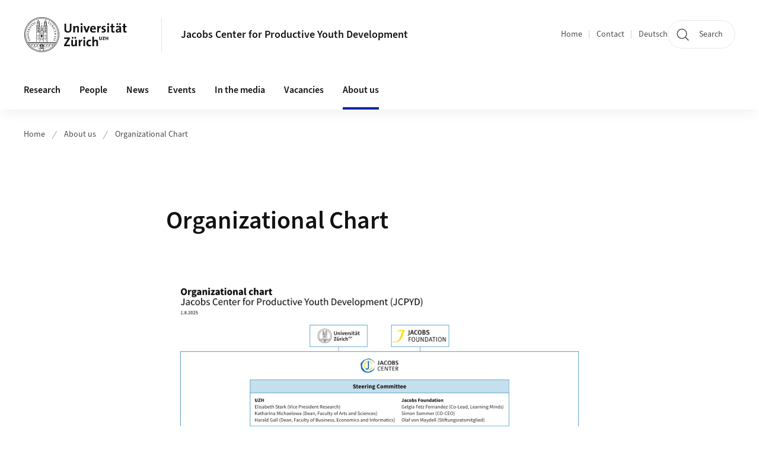

--- FILE ---
content_type: text/html;charset=UTF-8
request_url: https://www.jacobscenter.uzh.ch/en/aboutus/organigram.html
body_size: 11822
content:


<!DOCTYPE html>
<html lang="en" data-template="st04">
  

    
    
  
 


<head>
    <meta charset="utf-8">
    <meta name="viewport" content="width=device-width, initial-scale=1.0">
    <title>Organizational Chart | Jacobs Center for Productive Youth Development | UZH</title>
    <link rel="stylesheet" href="/.resources/uzh-wcms-frontend/1338/assets/css/main.css">
    <link rel="modulepreload" href="/.resources/uzh-wcms-frontend/1338/assets/js/ui.mjs">
    <link href="https://www.jacobscenter.uzh.ch/en/aboutus/organigram.html" rel="canonical">
    <link href="https://www.uzh.ch" rel="alternate" hreflang="x-default">
    <link rel="preload" href="/.resources/uzh-wcms-frontend/1338/assets/fonts/WOFF2/SourceSans3-Regular.otf.woff2" as="font" type="font/woff2" crossorigin="anonymous">
    <link rel="preload" href="/.resources/uzh-wcms-frontend/1338/assets/fonts/WOFF2/SourceSans3-Semibold.otf.woff2" as="font" type="font/woff2" crossorigin="anonymous">
   
    <link rel="apple-touch-icon" sizes="180x180" href="/docroot/favicons/apple-touch-icon.png">
    <link rel="icon" type="image/png" sizes="32x32" href="/docroot/favicons/favicon-32x32.png">
    <link rel="icon" type="image/png" sizes="16x16" href="/docroot/favicons/favicon-16x16.png">
    <link rel="manifest" href="/docroot/favicons/site.webmanifest">
    <link rel="shortcut icon" href="/docroot/favicons/favicon.ico">
    <meta name="msapplication-TileColor" content="#ffffff">
    <meta name="msapplication-config" content="/docroot/favicons/browserconfig.xml">
    <meta name="theme-color" content="#ffffff">
  
    <meta property="og:type" content="website">
    <meta property="og:url" content="https://www.jacobscenter.uzh.ch/en/aboutus/organigram.html">
    <meta property="og:title" content="Organizational Chart">
   
      <meta property="og:description" content=""/>
    
    
    <!-- 
    <meta property="twitter:url" content="/pages/layouts/default.html">
    <meta property="twitter:title" content="Default Layout (content area only)">
    <meta property="twitter:description" content="Page description">
    <meta property="twitter:image" content="../../dummy/shareimage_example_1200x630.jpg">
    <meta property="twitter:dnt" content="on">
    -->
    
    
    
 
    
    
    
    
    

   
      <!-- Matomo -->
<script type="text/javascript">
  var _paq = _paq || [];
  /* tracker methods like "setCustomDimension" should be called before "trackPageView" */
  _paq.push(['setAPIUrl', "https://webstats.uzh.ch/"]); // overlay fix
  _paq.push(['trackPageView']);
  _paq.push(['enableLinkTracking']);
  (function() {
    var u="//webstats.uzh.ch/";
    _paq.push(['setTrackerUrl', u+'piwik.php']);
    _paq.push(['setSiteId', '272']);
    var d=document, g=d.createElement('script'), s=d.getElementsByTagName('script')[0];
    g.type='text/javascript'; g.async=true; g.defer=true; g.src=u+'piwik.js'; s.parentNode.insertBefore(g,s);
  })();
</script>
<!-- End Matomo Code -->

<meta name="google-site-verification" content="RetQx_0GKK5vnNiqxLOsBj2vlfjCqdszkNGfmMsfIIU" />

 
  
    <link rel="stylesheet" href="/.resources/uzh-wcms-frontend/webresources/1338/css/main.css">
    <script type="module" src="/.resources/uzh-wcms-frontend/webresources/1338/js/main.js"></script>

    <script src="/docroot/jquery/jquery-3.7.1.min.js"></script>
    <script src="/docroot/jquery/jquery-migrate-3.5.2.min.js"></script>
    
   
     
</head>

  

  <body class="template-st04">
   
    <a id="top"></a>
    <!-- component: SkipLink -->
     <div class="SkipLink__container">
        <!-- component: Link --><a class="Link layout-standalone icon-position-after icon-orientation-down SkipLink js-SkipLink" href="#main-content">Skip navigation<span class="Link--icon">
                <!-- component: Icon --><span class="Icon" data-name="16--link-internal"><svg>
                        <use xlink:href="#16--link-internal"></use>
                    </svg></span><!-- /component: Icon -->
            </span></a><!-- /component: Link -->
     </div>
     <!-- /component: SkipLink -->
 
   







<!-- component: Header -->
<header class="Header js-Header">
    <p class="visuallyhidden" aria-level="1" role="heading">Header</p>
    <div class="Header--top">
        <div class="Header--logo">
               <a class="Logo" href="https://www.uzh.ch/en">
                  <svg width="208" height="92" aria-labelledby="logoTitle">
                      <title id="logoTitle">Logo of the University of Zurich, to homepage</title>
                      <use href="/docroot/logos/uzh_logo_d_pos.svg#uzh_logo"></use>
                  </svg>
               </a>
        </div>
        <div class="Header--mobileButtons">
            <a class="Header--search" href="/en/search.html">
                  <span class="visuallyhidden">Search</span>
                  <!-- component: Icon -->
                  <span class="Icon" data-name="24--search">
                      <svg>
                          <use xlink:href="#24--search">
                          </use>
                      </svg>
                  </span>
                  <!-- /component: Icon -->
            </a>
          
          <button class="Header--burger js-Header--burger" type="button" aria-controls="main-nav" aria-expanded="false">
            <span class="visuallyhidden">Open/Close Navigation</span>
            <span class="Header--burger--open">
                <!-- component: Icon -->
                <span class="Icon" data-name="24--menu">
                    <svg>
                        <use xlink:href="#24--menu">
                        </use>
                    </svg>
                </span>
                <!-- /component: Icon -->
            </span>
            <span class="Header--burger--close">
                <!-- component: Icon -->
                <span class="Icon" data-name="24--close">
                    <svg>
                        <use xlink:href="#24--close">
                        </use>
                    </svg>
                </span>
                <!-- /component: Icon -->
            </span>
          </button>
        </div>
        
      
          <div class="Header--department">
             
              
              <a class="Header--department--link" href="/en.html">Jacobs Center for Productive Youth Development</a> 
          </div>
          
        
    </div>
    <div class="Header--bottom js-Header--bottom">
        <div class="Header--bottom--inner">
<!-- component: MainNav -->
<div class="MainNav js-MainNav" id="main-nav" data-mode="lazy">
    

<div class="MainNav--service js-Header--service">

  

  <!-- component: ServiceNav -->
  <h2 class="visuallyhidden">Quicklinks and available languages</h2>
  <nav class="ServiceNav">
      <ul class="ServiceNav--list">
          <li class="ServiceNav--list--item">
              <a class="ServiceNav--link " href="/en.html">Home</a>
         </li>
         
         
           <li class="ServiceNav--list--item">   
              <a class="ServiceNav--link " href="/en/contact.html">Contact</a>
           </li>
         
            <li class="ServiceNav--list--item">
                <a class="ServiceNav--link" href="/de/aboutus/organigram.html">Deutsch</a>
            </li>
     </ul>
  </nav>
  <!-- /component: ServiceNav -->
  
  
 
    <!-- component: SearchTrigger -->
    <a class="SearchTrigger" href="/en/search.html" data-js-search-trigger="">
        <!-- component: Icon -->
        <span class="Icon" data-name="24--search">
            <svg>
                <use xlink:href="#24--search">
                </use>
            </svg>
        </span>
        <!-- /component: Icon -->
        <span class="text">Search</span>
    </a>
    <!-- /component: SearchTrigger -->
</div>       
    <h2 class="visuallyhidden">Main navigation</h2>
    <nav class="MainNav--inner">
        <ul class="MainNav--list js-MainNav--list">
            <!-- Begin: loop through top-level items-->
            
       
             
              <li class="MainNav--list--item js-MainNav--item ">
                  
                  <!-- Button if there are subitems, link if there aren’t-->
                  <button class="MainNav--link js-MainNav--link" type="button" aria-controls="main-nav_overlay_0a610fc6-a946-4fad-a375-b0d1aef150de" aria-expanded="false"> 
                      Research  
                      <div class="MainNav--icon">
                          <!-- component: Icon -->
                          <span class="Icon" data-name="16--link-arrow-sm-right">
                              <svg>
                                  <use xlink:href="#16--link-arrow-sm-right">
                                  </use>
                              </svg>
                          </span>
                          <!-- /component: Icon -->
                      </div>
                  </button>
                  
                  <div class="MainNav--overlay js-MainNav--overlay" id="main-nav_overlay_uid-0">
                      <div class="MainNav--overlay--scroller">
                          <div class="MainNav--overlay--inner">
                              <!-- Set data-mainnav-index to the level of nesting-->
                              <div class="MainNav--sub js-MainNav--sub" data-mainnav-index="1">
                                  <div class="MainNav--sub--back">
                                      <!-- component: Button -->
                                      <button class="Button js-MainNav--back" type="button">
                                          <span class="Button--inner">Zurück</span>
                                          <span class="Button--icon">
                                              <!-- component: Icon -->
                                              <span class="Icon" data-name="16--link-arrow-sm-right">
                                                  <svg>
                                                      <use xlink:href="#16--link-arrow-sm-right">
                                                      </use>
                                                  </svg>
                                              </span>
                                              <!-- /component: Icon -->
                                          </span>
                                      </button>
                                      <!-- /component: Button -->
                                  </div>
                                  <div class="MainNav--sub--title">
                                      <!-- component: Link -->
                                      <a class="Link layout-standalone size-small" href="/en/research.html">
                                          <span class="visuallyhidden">Research</span>
                                          Research
                                          <span class="Link--icon">
                                              <!-- component: Icon -->
                                              <span class="Icon" data-name="16--link-internal">
                                                  <svg>
                                                      <use xlink:href="#16--link-internal">
                                                      </use>
                                                  </svg>
                                              </span>
                                              <!-- /component: Icon -->
                                          </span>
                                      </a>
                                      <!-- /component: Link -->
                                  </div> 
                                  <ul class="MainNav--sub--list js-MainNav--overflow">
                                  </ul>
                                  <button class="js-MainNav--close FocusOnly">Menü schliessen</button>
                              </div>
                          </div>
                      </div>
                  </div>
              </li>
              
       
             
              <li class="MainNav--list--item js-MainNav--item ">
                  
                  <!-- Button if there are subitems, link if there aren’t-->
                  <button class="MainNav--link js-MainNav--link" type="button" aria-controls="main-nav_overlay_2800b7a9-4778-4e9d-850d-03cefa17bc87" aria-expanded="false"> 
                      People  
                      <div class="MainNav--icon">
                          <!-- component: Icon -->
                          <span class="Icon" data-name="16--link-arrow-sm-right">
                              <svg>
                                  <use xlink:href="#16--link-arrow-sm-right">
                                  </use>
                              </svg>
                          </span>
                          <!-- /component: Icon -->
                      </div>
                  </button>
                  
                  <div class="MainNav--overlay js-MainNav--overlay" id="main-nav_overlay_uid-1">
                      <div class="MainNav--overlay--scroller">
                          <div class="MainNav--overlay--inner">
                              <!-- Set data-mainnav-index to the level of nesting-->
                              <div class="MainNav--sub js-MainNav--sub" data-mainnav-index="1">
                                  <div class="MainNav--sub--back">
                                      <!-- component: Button -->
                                      <button class="Button js-MainNav--back" type="button">
                                          <span class="Button--inner">Zurück</span>
                                          <span class="Button--icon">
                                              <!-- component: Icon -->
                                              <span class="Icon" data-name="16--link-arrow-sm-right">
                                                  <svg>
                                                      <use xlink:href="#16--link-arrow-sm-right">
                                                      </use>
                                                  </svg>
                                              </span>
                                              <!-- /component: Icon -->
                                          </span>
                                      </button>
                                      <!-- /component: Button -->
                                  </div>
                                  <div class="MainNav--sub--title">
                                      <!-- component: Link -->
                                      <a class="Link layout-standalone size-small" href="/en/people.html">
                                          <span class="visuallyhidden">People</span>
                                          People
                                          <span class="Link--icon">
                                              <!-- component: Icon -->
                                              <span class="Icon" data-name="16--link-internal">
                                                  <svg>
                                                      <use xlink:href="#16--link-internal">
                                                      </use>
                                                  </svg>
                                              </span>
                                              <!-- /component: Icon -->
                                          </span>
                                      </a>
                                      <!-- /component: Link -->
                                  </div> 
                                  <ul class="MainNav--sub--list js-MainNav--overflow">
                                  </ul>
                                  <button class="js-MainNav--close FocusOnly">Menü schliessen</button>
                              </div>
                          </div>
                      </div>
                  </div>
              </li>
              
       
             
              <li class="MainNav--list--item js-MainNav--item ">
                  
                  <!-- Button if there are subitems, link if there aren’t-->
                  <button class="MainNav--link js-MainNav--link" type="button" aria-controls="main-nav_overlay_2b65f4d7-a515-4e6d-9942-c1f4e954f5e9" aria-expanded="false"> 
                      News  
                      <div class="MainNav--icon">
                          <!-- component: Icon -->
                          <span class="Icon" data-name="16--link-arrow-sm-right">
                              <svg>
                                  <use xlink:href="#16--link-arrow-sm-right">
                                  </use>
                              </svg>
                          </span>
                          <!-- /component: Icon -->
                      </div>
                  </button>
                  
                  <div class="MainNav--overlay js-MainNav--overlay" id="main-nav_overlay_uid-2">
                      <div class="MainNav--overlay--scroller">
                          <div class="MainNav--overlay--inner">
                              <!-- Set data-mainnav-index to the level of nesting-->
                              <div class="MainNav--sub js-MainNav--sub" data-mainnav-index="1">
                                  <div class="MainNav--sub--back">
                                      <!-- component: Button -->
                                      <button class="Button js-MainNav--back" type="button">
                                          <span class="Button--inner">Zurück</span>
                                          <span class="Button--icon">
                                              <!-- component: Icon -->
                                              <span class="Icon" data-name="16--link-arrow-sm-right">
                                                  <svg>
                                                      <use xlink:href="#16--link-arrow-sm-right">
                                                      </use>
                                                  </svg>
                                              </span>
                                              <!-- /component: Icon -->
                                          </span>
                                      </button>
                                      <!-- /component: Button -->
                                  </div>
                                  <div class="MainNav--sub--title">
                                      <!-- component: Link -->
                                      <a class="Link layout-standalone size-small" href="/en/news.html">
                                          <span class="visuallyhidden">News</span>
                                          News
                                          <span class="Link--icon">
                                              <!-- component: Icon -->
                                              <span class="Icon" data-name="16--link-internal">
                                                  <svg>
                                                      <use xlink:href="#16--link-internal">
                                                      </use>
                                                  </svg>
                                              </span>
                                              <!-- /component: Icon -->
                                          </span>
                                      </a>
                                      <!-- /component: Link -->
                                  </div> 
                                  <ul class="MainNav--sub--list js-MainNav--overflow">
                                  </ul>
                                  <button class="js-MainNav--close FocusOnly">Menü schliessen</button>
                              </div>
                          </div>
                      </div>
                  </div>
              </li>
              
       
             
              <li class="MainNav--list--item js-MainNav--item ">
                  
                  <!-- Button if there are subitems, link if there aren’t-->
                  <button class="MainNav--link js-MainNav--link" type="button" aria-controls="main-nav_overlay_36840391-97d2-410a-9099-d8f81c489552" aria-expanded="false"> 
                      Events  
                      <div class="MainNav--icon">
                          <!-- component: Icon -->
                          <span class="Icon" data-name="16--link-arrow-sm-right">
                              <svg>
                                  <use xlink:href="#16--link-arrow-sm-right">
                                  </use>
                              </svg>
                          </span>
                          <!-- /component: Icon -->
                      </div>
                  </button>
                  
                  <div class="MainNav--overlay js-MainNav--overlay" id="main-nav_overlay_uid-3">
                      <div class="MainNav--overlay--scroller">
                          <div class="MainNav--overlay--inner">
                              <!-- Set data-mainnav-index to the level of nesting-->
                              <div class="MainNav--sub js-MainNav--sub" data-mainnav-index="1">
                                  <div class="MainNav--sub--back">
                                      <!-- component: Button -->
                                      <button class="Button js-MainNav--back" type="button">
                                          <span class="Button--inner">Zurück</span>
                                          <span class="Button--icon">
                                              <!-- component: Icon -->
                                              <span class="Icon" data-name="16--link-arrow-sm-right">
                                                  <svg>
                                                      <use xlink:href="#16--link-arrow-sm-right">
                                                      </use>
                                                  </svg>
                                              </span>
                                              <!-- /component: Icon -->
                                          </span>
                                      </button>
                                      <!-- /component: Button -->
                                  </div>
                                  <div class="MainNav--sub--title">
                                      <!-- component: Link -->
                                      <a class="Link layout-standalone size-small" href="/en/events.html">
                                          <span class="visuallyhidden">Events</span>
                                          Events
                                          <span class="Link--icon">
                                              <!-- component: Icon -->
                                              <span class="Icon" data-name="16--link-internal">
                                                  <svg>
                                                      <use xlink:href="#16--link-internal">
                                                      </use>
                                                  </svg>
                                              </span>
                                              <!-- /component: Icon -->
                                          </span>
                                      </a>
                                      <!-- /component: Link -->
                                  </div> 
                                  <ul class="MainNav--sub--list js-MainNav--overflow">
                                  </ul>
                                  <button class="js-MainNav--close FocusOnly">Menü schliessen</button>
                              </div>
                          </div>
                      </div>
                  </div>
              </li>
              
       
             
              <li class="MainNav--list--item js-MainNav--item ">
                  
                  <!-- Button if there are subitems, link if there aren’t-->
                  <button class="MainNav--link js-MainNav--link" type="button" aria-controls="main-nav_overlay_f6897cf3-ea48-4986-b858-5630490e143e" aria-expanded="false"> 
                      In the media  
                      <div class="MainNav--icon">
                          <!-- component: Icon -->
                          <span class="Icon" data-name="16--link-arrow-sm-right">
                              <svg>
                                  <use xlink:href="#16--link-arrow-sm-right">
                                  </use>
                              </svg>
                          </span>
                          <!-- /component: Icon -->
                      </div>
                  </button>
                  
                  <div class="MainNav--overlay js-MainNav--overlay" id="main-nav_overlay_uid-4">
                      <div class="MainNav--overlay--scroller">
                          <div class="MainNav--overlay--inner">
                              <!-- Set data-mainnav-index to the level of nesting-->
                              <div class="MainNav--sub js-MainNav--sub" data-mainnav-index="1">
                                  <div class="MainNav--sub--back">
                                      <!-- component: Button -->
                                      <button class="Button js-MainNav--back" type="button">
                                          <span class="Button--inner">Zurück</span>
                                          <span class="Button--icon">
                                              <!-- component: Icon -->
                                              <span class="Icon" data-name="16--link-arrow-sm-right">
                                                  <svg>
                                                      <use xlink:href="#16--link-arrow-sm-right">
                                                      </use>
                                                  </svg>
                                              </span>
                                              <!-- /component: Icon -->
                                          </span>
                                      </button>
                                      <!-- /component: Button -->
                                  </div>
                                  <div class="MainNav--sub--title">
                                      <!-- component: Link -->
                                      <a class="Link layout-standalone size-small" href="/en/media.html">
                                          <span class="visuallyhidden">In the media</span>
                                          In the media
                                          <span class="Link--icon">
                                              <!-- component: Icon -->
                                              <span class="Icon" data-name="16--link-internal">
                                                  <svg>
                                                      <use xlink:href="#16--link-internal">
                                                      </use>
                                                  </svg>
                                              </span>
                                              <!-- /component: Icon -->
                                          </span>
                                      </a>
                                      <!-- /component: Link -->
                                  </div> 
                                  <ul class="MainNav--sub--list js-MainNav--overflow">
                                  </ul>
                                  <button class="js-MainNav--close FocusOnly">Menü schliessen</button>
                              </div>
                          </div>
                      </div>
                  </div>
              </li>
              
       
             
              <li class="MainNav--list--item js-MainNav--item ">
                  
                      <a class="MainNav--link" href="/en/jobs.html">Vacancies</a>
                  
                  
                  <div class="MainNav--overlay js-MainNav--overlay" id="main-nav_overlay_uid-5">
                      <div class="MainNav--overlay--scroller">
                          <div class="MainNav--overlay--inner">
                              <!-- Set data-mainnav-index to the level of nesting-->
                              <div class="MainNav--sub js-MainNav--sub" data-mainnav-index="1">
                                  <div class="MainNav--sub--back">
                                      <!-- component: Button -->
                                      <button class="Button js-MainNav--back" type="button">
                                          <span class="Button--inner">Zurück</span>
                                          <span class="Button--icon">
                                              <!-- component: Icon -->
                                              <span class="Icon" data-name="16--link-arrow-sm-right">
                                                  <svg>
                                                      <use xlink:href="#16--link-arrow-sm-right">
                                                      </use>
                                                  </svg>
                                              </span>
                                              <!-- /component: Icon -->
                                          </span>
                                      </button>
                                      <!-- /component: Button -->
                                  </div>
                                  <div class="MainNav--sub--title">
                                      <!-- component: Link -->
                                      <a class="Link layout-standalone size-small" href="/en/jobs.html">
                                          <span class="visuallyhidden">Vacancies</span>
                                          Vacancies
                                          <span class="Link--icon">
                                              <!-- component: Icon -->
                                              <span class="Icon" data-name="16--link-internal">
                                                  <svg>
                                                      <use xlink:href="#16--link-internal">
                                                      </use>
                                                  </svg>
                                              </span>
                                              <!-- /component: Icon -->
                                          </span>
                                      </a>
                                      <!-- /component: Link -->
                                  </div> 
                                  <ul class="MainNav--sub--list js-MainNav--overflow">
                                  </ul>
                                  <button class="js-MainNav--close FocusOnly">Menü schliessen</button>
                              </div>
                          </div>
                      </div>
                  </div>
              </li>
              
       
             
              <li class="MainNav--list--item js-MainNav--item is-active">
                  
                  <!-- Button if there are subitems, link if there aren’t-->
                  <button class="MainNav--link js-MainNav--link" type="button" aria-controls="main-nav_overlay_62d987e7-f771-4d55-a97c-0237652b8be6" aria-expanded="false"> 
                      About us  
                      <div class="MainNav--icon">
                          <!-- component: Icon -->
                          <span class="Icon" data-name="16--link-arrow-sm-right">
                              <svg>
                                  <use xlink:href="#16--link-arrow-sm-right">
                                  </use>
                              </svg>
                          </span>
                          <!-- /component: Icon -->
                      </div>
                  </button>
                  
                  <div class="MainNav--overlay js-MainNav--overlay" id="main-nav_overlay_uid-6">
                      <div class="MainNav--overlay--scroller">
                          <div class="MainNav--overlay--inner">
                              <!-- Set data-mainnav-index to the level of nesting-->
                              <div class="MainNav--sub js-MainNav--sub" data-mainnav-index="1">
                                  <div class="MainNav--sub--back">
                                      <!-- component: Button -->
                                      <button class="Button js-MainNav--back" type="button">
                                          <span class="Button--inner">Zurück</span>
                                          <span class="Button--icon">
                                              <!-- component: Icon -->
                                              <span class="Icon" data-name="16--link-arrow-sm-right">
                                                  <svg>
                                                      <use xlink:href="#16--link-arrow-sm-right">
                                                      </use>
                                                  </svg>
                                              </span>
                                              <!-- /component: Icon -->
                                          </span>
                                      </button>
                                      <!-- /component: Button -->
                                  </div>
                                  <div class="MainNav--sub--title">
                                      <!-- component: Link -->
                                      <a class="Link layout-standalone size-small" href="/en/aboutus.html">
                                          <span class="visuallyhidden">About us</span>
                                          About us
                                          <span class="Link--icon">
                                              <!-- component: Icon -->
                                              <span class="Icon" data-name="16--link-internal">
                                                  <svg>
                                                      <use xlink:href="#16--link-internal">
                                                      </use>
                                                  </svg>
                                              </span>
                                              <!-- /component: Icon -->
                                          </span>
                                      </a>
                                      <!-- /component: Link -->
                                  </div> 
                                  <ul class="MainNav--sub--list js-MainNav--overflow">
                                  </ul>
                                  <button class="js-MainNav--close FocusOnly">Menü schliessen</button>
                              </div>
                          </div>
                      </div>
                  </div>
              </li>
              
              
        </ul>
        <!-- Begin: empty container for items that don't fit viewport-->
        <!-- Must always be there, items are added via JS-->
        <ul class="MainNav--list more js-MainNav--more">
            <li class="MainNav--list--item js-MainNav--item more">
                <button class="MainNav--link js-MainNav--link" aria-controls="main-nav_overlay_uid-4" aria-expanded="false" type="button">
                    More
                    <div class="MainNav--icon">
                        <!-- component: Icon -->
                        <span class="Icon" data-name="16--menu">
                            <svg>
                                <use xlink:href="#16--menu">
                                </use>
                            </svg>
                        </span>
                        <!-- /component: Icon -->
                    </div>
                </button>
                <div class="MainNav--overlay js-MainNav--overlay" id="main-nav_overlay_uid-4">
                    <div class="MainNav--overlay--scroller">
                        <div class="MainNav--overlay--inner">
                            <!-- data-mainnav-index must be 0 within this placeholder container-->
                            <div class="MainNav--sub js-MainNav--sub" data-mainnav-index="0">
                                <ul class="MainNav--sub--list js-MainNav--overflow">
                                </ul>
                                <button class="js-MainNav--close FocusOnly">Menü schliessen</button>
                            </div>
                        </div>
                    </div>
                </div>
            </li>
            <!-- End: empty container for items that don't fit viewport-->
        </ul>
    </nav>
</div>
<!-- /component: MainNav -->        </div>
    </div>
</header>
<!-- /component: Header -->
    
   
     

 <main id="main-content">
 
 
             

 
  <!-- component: Breadcrumb -->
  <nav class="Breadcrumb js-Breadcrumb">
      <ol class="Breadcrumb--list js-Breadcrumb--list" data-js-scroll-style="{&quot;horizontal&quot;:true}" aria-label="Breadcrumb">
   
             
                
                 <li class="Breadcrumb--list--item">
                   <a class="Breadcrumb--link" href="/en.html">Home</a>
                   <!-- component: Icon -->
                   <span class="Icon" data-name="16--breadcrumb-separator">
                     <svg>
                       <use xlink:href="#16--breadcrumb-separator">
                       </use>
                     </svg>
                   </span>
                   <!-- /component: Icon -->
                 </li>
                
             
                
                 <li class="Breadcrumb--list--item">
                   <a class="Breadcrumb--link" href="/en/aboutus.html">About us</a>
                   <!-- component: Icon -->
                   <span class="Icon" data-name="16--breadcrumb-separator">
                     <svg>
                       <use xlink:href="#16--breadcrumb-separator">
                       </use>
                     </svg>
                   </span>
                   <!-- /component: Icon -->
                 </li>
             
                
        
              <li class="Breadcrumb--list--item">
              
                
                   <a class="Breadcrumb--link" href="/en/aboutus/organigram.html">Organizational Chart</a> 
          </li>
         
      </ol>
  </nav>
  <!-- /component: Breadcrumb -->

  <section class="Intro">
      <div class="Intro--inner">
      
      
          <div class="Intro--content">
          </div>
          
          <div class="Intro--top">
                  <h1 class="Intro--title richtext">Organizational Chart</h1>
              
          </div>
          
  
  
  
  
      </div>
  </section>
<section class="ContentArea">
   



        

   
     
       
      


<!-- component: TextImage -->
<div class="TextImage">
    
    
    <div class="TextImage--inner">
      
         
        
        <figure class="TextImage--image layout-float-none">
        
        
            <div class="TextImage--image--inner">
            
                   
                   
      
  
      
     
          <div class="Image" style="--image_width:840;--image_height: 594;">
            <div class="Image--wrapper">
              <img src="/dam/jcr:fea306a9-1b8b-4a54-9c6d-615b0b8f4a43/JC-Organigramm-EN-2025.png" alt="Organigramm" title="" class="Image--img"/>
            </div>
          </div>
      
 
                 
                  <!-- Set href to original image file-->
                  <!-- Set data-lightbox-width to original image width-->
                  <!-- Set data-lightbox-width to original image height-->
                  <a class="TextImage--imageLink js-Lightbox" href="/dam/jcr:fea306a9-1b8b-4a54-9c6d-615b0b8f4a43/JC-Organigramm-EN-2025.png" data-lightbox-width="2048" data-lightbox-height="1365">
                      <span class="TextImage--imageLink--icon">
                          <!-- component: Icon -->
                          <span class="Icon" data-name="24--navigation-lupe">
                              <svg>
                                  <use xlink:href="#24--navigation-lupe">
                                  </use>
                              </svg>
                          </span>
                          <!-- /component: Icon -->
                      </span>
                      <span class="visuallyhidden">Zoom Image</span>
                  </a>
               
                
                
            </div>
            
            <!-- legacy news image Gallery -->
            
            
              <figcaption class="TextImage--image--caption">Organizational Chart (1.8.2025)</figcaption>
        </figure>
     
      <div class="TextImage--content richtext">
         <p><a href="/dam/jcr:4c0fd62e-4ea6-4f6f-ba8d-8e5e07a1f396/JC-Organigramm-EN-2025.pdf" target="_blank">Print version (PDF, 58 KB)</a></p> 
      </div>
     
   </div>
</div>
<!-- /component: TextImage -->
  
 </section>


 
 
    <!-- component: CrawlerLinks -->
      <div class="CrawlerLinks">
          <ul>
          
          
              
          </ul>
      </div>
      <!-- /component: CrawlerLinks -->
    
 </main>    
       
<footer class="Footer">
    
       <p class="visuallyhidden" aria-level="1" role="heading">Footer</p>
    
       <div class="Footer--main"> 
  
       
              <div class="Footer--column">
<!-- component: FooterLinkList -->
<div class="FooterLinkList">
    <h2 class="FooterLinkList--title">Contact</h2>
    <div class="FooterLinkList--text richtext">
        <p>University of Zurich<br />
Jacobs Center for Productive Youth Development<br />
Andreasstrasse 15<br />
CH-8050 Zurich</p>

<p>Phone +41 (0) 44 634 06 81<br />
Email <a href="mailto:jc-uzh@jacobscenter.uzh.ch">jc-uzh@jacobscenter.uzh.ch</a></p>

<p>&nbsp;</p>

    </div>
<!-- div if single entry, ul if multiple-->
<ul class="FooterLinkList--list">
   </ul>


</div>
<!-- /component: FooterLinkList -->              </div>
            
            
            
         
          <div class="Footer--column">

<!-- component: FooterSocialMediaList -->
<div class="FooterSocialMediaList">
    <h2 class="FooterSocialMediaList--title">Follow us</h2>
    <ul class="FooterSocialMediaList--list">
    
        <li class="FooterSocialMediaList--item">
          <a class="FooterSocialMediaList--link" href="https://www.linkedin.com/company/jacobs-center" target="_blank">
              <!-- component: Icon -->
              <span class="Icon" data-name="16--linkedin">
                  <svg>
                      <use xlink:href="#16--linkedin">
                      </use>
                  </svg>
              </span>
              <!-- /component: Icon -->LinkedIn</a>
        </li>
     
     
        <li class="FooterSocialMediaList--item">
          <a class="FooterSocialMediaList--link" href="https://www.instagram.com/jacobs.center" target="_blank">
              <!-- component: Icon -->
              <span class="Icon" data-name="16--instagram">
                  <svg>
                      <use xlink:href="#16--instagram">
                      </use>
                  </svg>
              </span>
              <!-- /component: Icon -->Instagram</a>
        </li>
     
     
        
                
        
        
        
         <li class="FooterSocialMediaList--item">
           <a class="FooterSocialMediaList--link" href="https://bsky.app/profile/jacobscenteruzh.bsky.social" target="_blank">
             <!-- component: Icon -->
             <span class="Icon" data-name="16--bluesky">
               <svg id="Ebene_1" xmlns="http://www.w3.org/2000/svg" version="1.1" viewBox="0 0 600 530">
                <!-- Generator: Adobe Illustrator 29.2.1, SVG Export Plug-In . SVG Version: 2.1.0 Build 116)  -->
                <defs>
                  <style>
                    .st0 {
                      fill: #4c4c4c;
                    }
                  </style>
                </defs>
                <path class="st0" d="M130.1,36.4c68.8,51.6,142.8,156.4,169.9,212.5,27.2-56.2,101.2-160.9,169.9-212.5,49.6-37.3,130.1-66.1,130.1,25.6s-10.5,153.9-16.7,175.9c-21.4,76.5-99.5,96.1-168.9,84.2,121.3,20.7,152.2,89.1,85.5,157.5-126.6,129.9-182-32.6-196.2-74.2-2.6-7.6-3.8-11.2-3.8-8.2,0-3-1.2.5-3.8,8.2-14.2,41.6-69.6,204.2-196.2,74.2-66.7-68.4-35.8-136.8,85.5-157.5-69.4,11.8-147.5-7.7-168.9-84.2C10.5,216,0,80.4,0,62.1,0-29.7,80.4-.8,130.1,36.4h0Z"/>
              </svg>
             </span>
             <!-- /component: Icon -->Bluesky</a>
         </li>
        
        
           
    
    
        
       
        
    </ul>
</div>
<!-- /component: FooterSocialMediaList -->
          </div>
      
      </div>
    <div class="Footer--bottom">
        <h2 class="visuallyhidden">Additional links</h2>
        <div class="Footer--logos">
        
        
              
              <!-- div if single entry, ul if multiple-->
              <ul class="Footer--logos--list">
                <!-- div if single entry, li if multiple-->
                <li class="Footer--logos--item">
                    <a class="Footer--logo" href="https://www.uzh.ch/en.html">
                        <img src="/dam/jcr:50ea04d7-a45b-4d10-9cac-af671a752978/JC_Logo_rgb_CUT.svg" alt="Jacobs Center">
                    </a>
                </li>
            
                  <li class="Footer--logos--item">
                    <a class="Footer--logo" href=""/>
                        <img src="" alt="">
                    </a>
                  </li>   
              </ul>
           
        </div>
        <!-- component: FooterMeta -->
        <div class="FooterMeta">
            <p class="FooterMeta--copyright">&copy;&nbsp;2023 Universität Zürich </p>
            <nav>
                <ul class="FooterMeta--linkList">
                      <li>
                        <a class="FooterMeta--link" href="/en/impressum.html">About this site</a>
                      </li>
                    
                      <li>
                        <a class="FooterMeta--link" href="/en/contact.html">Contact</a>
                      </li>
                   
                   
                      <li>
                         <a  class="FooterMeta--link" href="https://www.uzh.ch/en/privacy">Data Protection Statement</a> 
                      </li>
                </ul>
            </nav>
        <!-- /component: FooterMeta -->
    </div>
   
    
    
</footer>    
    
    <!-- place Footer component here-->
    <script src="/.resources/uzh-wcms-frontend/1338/assets/js/ui.mjs" type="module"></script>
    <template id="template-lightbox">
        <!-- component: Lightbox -->
        <div class="Lightbox">
            <div class="Lightbox--inner"><img src="" alt="" /><button class="Lightbox--close js-Lightbox--close" type="button">
                    <!-- component: Icon --><span class="Icon" data-name="lightbox-close"><svg>
                            <use xlink:href="#lightbox-close"></use>
                        </svg></span><!-- /component: Icon --><span class="visuallyhidden">Close Image Overlay</span>
                </button></div>
        </div><!-- /component: Lightbox -->
    </template>
    <template id="template-lightbox-video">
        <!-- component: LightboxVideo -->
        <div class="Lightbox">
            <div class="Lightbox--inner"><video src="" autoplay="autoplay" playsinline="playsinline"></video><button class="Lightbox--close js-Lightbox--close" type="button">
                    <!-- component: Icon --><span class="Icon" data-name="lightbox-close"><svg>
                            <use xlink:href="#lightbox-close"></use>
                        </svg></span><!-- /component: Icon --><span class="visuallyhidden">Close Video Overlay</span>
                </button></div>
        </div><!-- /component: LightboxVideo -->
    </template>
    
    <template id="main-nav-link">
        <!-- component: MainNav--link --><a class="MainNav--link js-MainNav--link" href="[%=href%]" aria-current="[%=ariaCurrent%]">[%=content%]</a><!-- /component: MainNav--link -->
    </template>
    <template id="main-nav-link-plain">
        <!-- component: MainNav--link --><a class="MainNav--link" href="[%=href%]" aria-current="[%=ariaCurrent%]">[%=content%]</a><!-- /component: MainNav--link -->
    </template>
    <template id="main-nav-button">
        <!-- component: MainNav--link --><a class="MainNav--link js-MainNav--link" role="button" href="[%=href%]" aria-current="[%=ariaCurrent%]" aria-controls="[%=ariaControls%]" aria-expanded="false">[%=content%]<span class="MainNav--icon">
                <!-- component: Icon --><span class="Icon" data-name="16--link-arrow-sm-right"><svg>
                        <use xlink:href="#16--link-arrow-sm-right"></use>
                    </svg></span><!-- /component: Icon -->
            </span></a><!-- /component: MainNav--link -->
    </template>
    <template id="main-nav-overlay">
        <!-- component: MainNav--overlay -->
        <div class="MainNav--overlay js-MainNav--overlay" id="[%=id%]">
            <div class="MainNav--overlay--scroller">
                <div class="MainNav--overlay--inner">
                    <!-- Set data-mainnav-index to the level of nesting-->
                    <div class="MainNav--sub js-MainNav--sub" data-mainnav-index="1">
                        <div class="MainNav--sub--back">
                            <!-- component: Button --><button class="Button js-MainNav--back" type="button"><span class="Button--inner">back</span><span class="Button--icon">
                                    <!-- component: Icon --><span class="Icon" data-name="16--link-arrow-sm-right"><svg>
                                            <use xlink:href="#16--link-arrow-sm-right"></use>
                                        </svg></span><!-- /component: Icon -->
                                </span></button><!-- /component: Button -->
                        </div>
                        <div class="MainNav--sub--title">
                            <!-- component: Link --><a class="Link layout-standalone size-small" href="[%=href%]"><span class="visuallyhidden">Overview Page</span>[%=text%]<span class="Link--icon">
                                    <!-- component: Icon --><span class="Icon" data-name="16--link-internal"><svg>
                                            <use xlink:href="#16--link-internal"></use>
                                        </svg></span><!-- /component: Icon -->
                                </span></a><!-- /component: Link -->
                        </div>
                        <ul class="MainNav--sub--list">[%=content%]</ul><button class="js-MainNav--close FocusOnly" type="button">Close Menu</button>
                    </div>
                </div>
            </div>
        </div><!-- /component: MainNav--overlay -->
    </template>
    <template id="main-nav-subitem">
        <!-- component: MainNavSubItem -->
        <!-- Button if there are nested subitems, link if there aren’t-->
        <!-- Add aria-current="page" if this is the currently active page--><a class="MainNav--link js-MainNav--sublink" href="[%=href%]" aria-controls="[%=id%]" aria-expanded="false" role="button">[%=text%]<span class="MainNav--icon">
                <!-- component: Icon --><span class="Icon" data-name="16--link-arrow-sm-right"><svg>
                        <use xlink:href="#16--link-arrow-sm-right"></use>
                    </svg></span><!-- /component: Icon -->
            </span></a><!-- Set data-mainnav-index to the level of nesting-->
        <div class="MainNav--sub js-MainNav--sub" id="[%=id%]" data-mainnav-index="[%=index%]">
            <div class="MainNav--sub--back">
                <!-- component: Button --><button class="Button js-MainNav--back" type="button"><span class="Button--inner">back</span><span class="Button--icon">
                        <!-- component: Icon --><span class="Icon" data-name="16--link-arrow-sm-right"><svg>
                                <use xlink:href="#16--link-arrow-sm-right"></use>
                            </svg></span><!-- /component: Icon -->
                    </span></button><!-- /component: Button -->
            </div>
            <div class="MainNav--sub--title">
                <!-- component: Link --><a class="Link layout-standalone size-small" href="[%=href%]">[%=text%]<span class="Link--icon">
                        <!-- component: Icon --><span class="Icon" data-name="16--link-internal"><svg>
                                <use xlink:href="#16--link-internal"></use>
                            </svg></span><!-- /component: Icon -->
                    </span></a><!-- /component: Link -->
            </div>
            <ul class="MainNav--sub--list">[%=content%]</ul>
        </div><!-- /component: MainNavSubItem -->
    </template>
    
    
    
    <script>
        (function(url, revision) {
            function init(delayed) {
                var svgEl = document.getElementById('svgsprite');
                svgEl && svgEl.parentNode.removeChild(svgEl);

                var svg = storage.svgicons.replace('<svg ', '<svg id="svgsprite" style="display: none"');
                document.body.insertAdjacentHTML('beforeend', svg);
            }

            function fetchSprite(path, callback) {
                var httpRequest = new XMLHttpRequest();
                httpRequest.onreadystatechange = function() {
                    if (httpRequest.readyState === 4 && httpRequest.status === 200 && callback) {
                        callback(httpRequest.responseText);
                    }
                };
                httpRequest.open('GET', path);
                httpRequest.send();
            }

            var storage = window.localStorage || {};

            if (!storage.svgicons || storage.svgicons_revision != revision) {
                fetchSprite(url, function(data) {
                    storage.svgicons = data;
                    storage.svgicons_revision = revision;

                    init(true);
                });
            }

            if (storage.svgicons) {
                init();
            }
        })("/.resources/uzh-wcms-frontend/1338/assets/icons/sprite.svg", "b36a0d20815810cb45c1cdffa4d31e36");

        // Important for backend implementation: The revision (second parameter) should change whenever the svg sprite changes, e.g. you can use the modification timestamp of the svg file.
    </script>
    
   
       
       
       <script>  
          window.uzh_nav =  [{"subitems":[{"subitems":[{"subitems":[{"subitems":[{"href":"/en/research/education_economics/people/principal_investigator/zoelitz.html","text":"Ulf Zoelitz"}],"href":"/en/research/education_economics/people/principal_investigator.html","text":"Principal-Investigator"},{"subitems":[{"href":"/en/research/education_economics/people/research_affiliates/bras.html","text":"Ana Brás Monteiro"}],"href":"/en/research/education_economics/people/research_affiliates.html","text":"Research Affiliates"}],"href":"/en/research/education_economics/people.html","text":"People"},{"href":"/en/research/education_economics/data_sets.html","text":"Data sets"},{"href":"/en/research/education_economics/research_projects.html","text":"Current Research Projects"},{"href":"/en/research/education_economics/completed_research.html","text":"Completed Research"}],"href":"/en/research/education_economics.html","text":"Education Economics"},{"subitems":[{"href":"/en/research/risk_and_resilience/people.html","text":"People"},{"href":"/en/research/risk_and_resilience/current_research_projects.html","text":"Current Research Projects"},{"href":"/en/research/risk_and_resilience/past_research_projects.html","text":"Select Past Projects"},{"href":"/en/research/risk_and_resilience/students.html","text":"Information for Students"}],"href":"/en/research/risk_and_resilience.html","text":"Risk and Resilience"},{"subitems":[{"href":"/en/research/social_genomics/People.html","text":"People"},{"subitems":[{"href":"/en/research/social_genomics/research/gene_expression.html","text":"Gene expression in the life course"},{"href":"/en/research/social_genomics/research/violence.html","text":"Violence in the life course and gene expression profile"}],"href":"/en/research/social_genomics/research.html","text":"Research"}],"href":"/en/research/social_genomics.html","text":"Social Genomics"},{"subitems":[{"href":"/en/research/developmental_neuroscience/team.html","text":"People"},{"href":"/en/research/developmental_neuroscience/research.html","text":"Research"},{"subitems":[{"href":"/en/research/developmental_neuroscience/studies/smilies.html","text":"SMILIES"},{"href":"/en/research/developmental_neuroscience/studies/growingbrains.html","text":"Growing Brains"},{"href":"/en/research/developmental_neuroscience/studies/stress.html","text":"STRESS"},{"href":"/en/research/developmental_neuroscience/studies/adabd.html","text":"AdaBD"},{"href":"/en/research/developmental_neuroscience/studies/insync.html","text":"In-Sync"},{"href":"/en/research/developmental_neuroscience/studies/femnatcd.html","text":"FemNAT-CD"},{"href":"/en/research/developmental_neuroscience/studies/kidcat.html","text":"KidCAT"}],"href":"/en/research/developmental_neuroscience/studies.html","text":"Ongoing Projects"},{"subitems":[{"href":"/en/research/developmental_neuroscience/scicomm/neuroimaging.html","text":"Challenges of neuroimaging"},{"href":"/en/research/developmental_neuroscience/scicomm/emotion_regulation.html","text":"Emotion Regulation"},{"href":"/en/research/developmental_neuroscience/scicomm/science_communication.html","text":"The importance of science communication"},{"href":"/en/research/developmental_neuroscience/scicomm/brain_facts.html","text":"Brain Facts"},{"href":"/en/research/developmental_neuroscience/scicomm/mr_superhero.html","text":"Becoming an MR Superhero"}],"href":"/en/research/developmental_neuroscience/scicomm.html","text":"Science Communication"},{"subitems":[{"href":"/en/research/developmental_neuroscience/students/psych.html","text":"Studying Psychology"},{"href":"/en/research/developmental_neuroscience/students/courses.html","text":"Courses"},{"href":"/en/research/developmental_neuroscience/students/guest-lectures.html","text":"Guest Lectures"},{"href":"/en/research/developmental_neuroscience/students/bama.html","text":"Bachelor and Master Thesis"},{"href":"/en/research/developmental_neuroscience/students/interns.html","text":"Internships"},{"href":"/en/research/developmental_neuroscience/students/phd.html","text":"PhD Projects"}],"href":"/en/research/developmental_neuroscience/students.html","text":"Info for Students"},{"subitems":[{"href":"/en/research/developmental_neuroscience/downloads/catoon.html","text":"CAToon"}],"href":"/en/research/developmental_neuroscience/downloads.html","text":"Resources for Researchers"},{"href":"/en/research/developmental_neuroscience/publications.html","text":"Publications"},{"href":"/en/research/developmental_neuroscience/contact.html","text":"Contact"}],"href":"/en/research/developmental_neuroscience.html","text":"Developmental Neuroscience"},{"subitems":[{"href":"/en/research/education_and_human_development/people.html","text":"People"},{"href":"/en/research/education_and_human_development/research_projects.html","text":"Research project"}],"href":"/en/research/education_and_human_development.html","text":"Education and Human Development"},{"subitems":[{"subitems":[{"href":"/en/research/devpsy/people/head.html","text":"Head"},{"href":"/en/research/devpsy/people/researchcoordination.html","text":"Research Coordination"},{"href":"/en/research/devpsy/people/seniorassistants.html","text":"Research group lead"},{"href":"/en/research/devpsy/people/postdoc.html","text":"Post-doc students"},{"href":"/en/research/devpsy/people/phd.html","text":"PHD Students"}],"href":"/en/research/devpsy/people.html","text":"People"},{"href":"/en/research/devpsy/research.html","text":"Research project"}],"href":"/en/research/devpsy.html","text":"Developmental Psychology"},{"subitems":[{"subitems":[{"href":"/en/research/health_economics/team/costa-ramon.html","text":"Ana Costa-Ramón"},{"href":"/en/research/health_economics/team/bloechlinger.html","text":"Ralf Blöchlinger"},{"href":"/en/research/health_economics/team/slotwinski.html","text":"Michaela Slotwinski"}],"href":"/en/research/health_economics/team.html","text":"People"}],"href":"/en/research/health_economics.html","text":"Health Economics"},{"subitems":[{"href":"/en/research/leaps/parents.html","text":"Parent Section"},{"href":"/en/research/leaps/schools.html","text":"Section for Schools and Teachers"},{"href":"/en/research/leaps/aims.html","text":"Study Objectives"},{"href":"/en/research/leaps/partners.html","text":"Cooperation partners"},{"href":"/en/research/leaps/team.html","text":"Project members"}],"href":"/en/research/leaps.html","text":"LEAPS"},{"subitems":[{"subitems":[{"href":"/en/research/zproso/aboutus/projektaufbau.html","text":"Project Outline"},{"href":"/en/research/zproso/aboutus/inst_erheb.html","text":"Instruments and Data Collections"},{"href":"/en/research/zproso/aboutus/publication_list.html","text":"Publications"},{"href":"/en/research/zproso/aboutus/geldgeber.html","text":"Funding"},{"href":"/en/research/zproso/aboutus/team.html","text":"Team z-proso"},{"href":"/en/research/zproso/aboutus/medien.html","text":"z-proso in the Media"},{"href":"/en/research/zproso/aboutus/brochures.html","text":"z-proso Brochures"},{"subitems":[{"href":"/en/research/zproso/aboutus/events/2023-jc-symposium.html","text":"Jacobs Center Symposium 2023"},{"subitems":[{"href":"/en/research/zproso/aboutus/events/2018-z-proso_workshop/videos.html","text":"Videos z-proso Workshop"}],"href":"/en/research/zproso/aboutus/events/2018-z-proso_workshop.html","text":"z-proso Scientific Workshop 2018"},{"subitems":[{"href":"/en/research/zproso/aboutus/events/2018-z-proso_symposium/videos.html","text":"Videos z-proso Symposium"}],"href":"/en/research/zproso/aboutus/events/2018-z-proso_symposium.html","text":"z-proso Symposium 2018"}],"href":"/en/research/zproso/aboutus/events.html","text":"z-proso Events"}],"href":"/en/research/zproso/aboutus.html","text":"z-proso - Home"},{"href":"/en/research/zproso/gewaltpraevention.html","text":"Violence Prevention"},{"subitems":[{"href":"/en/research/zproso/jugendgewalt/zys2021.html","text":"ZYS 2021"},{"href":"/en/research/zproso/jugendgewalt/media.html","text":"ZYS in the media"},{"href":"/en/research/zproso/jugendgewalt/publikationen.html","text":"Publications"}],"href":"/en/research/zproso/jugendgewalt.html","text":"The Zurich Youth Surveys (ZYS)"},{"href":"/en/research/zproso/sex_vikt.html","text":"Sexual Victimization"},{"href":"/en/research/zproso/gesch_theorie.html","text":"History and Theory of Violence"},{"subitems":[{"subitems":[{"href":"/en/research/zproso/ziren/ziren-people/direction.html","text":"Project Direction z-proso"},{"href":"/en/research/zproso/ziren/ziren-people/partners-jc.html","text":"zIReN Partnerships at the Jacobs Center"},{"href":"/en/research/zproso/ziren/ziren-people/partners.html","text":"National and International zIReN Partnerships"}],"href":"/en/research/zproso/ziren/ziren-people.html","text":"zIReN-Team"},{"subitems":[{"href":"/en/research/zproso/ziren/events/2025.html","text":"zIReN Meeting 2025"},{"href":"/en/research/zproso/ziren/events/2024.html","text":"zIReN Meeting 2024"},{"href":"/en/research/zproso/ziren/events/2023.html","text":"zIReN Meeting 2023"},{"href":"/en/research/zproso/ziren/events/2022.html","text":"zIReN Meeting 2022"},{"href":"/en/research/zproso/ziren/events/2021.html","text":"zIReN Meeting 2021"},{"href":"/en/research/zproso/ziren/events/2020.html","text":"zIReN Meeting 2020"},{"subitems":[{"href":"/en/research/zproso/ziren/events/2018/videos.html","text":"Videos"}],"href":"/en/research/zproso/ziren/events/2018.html","text":"zIReN Workshop 2018"}],"href":"/en/research/zproso/ziren/events.html","text":"zIReN Events"}],"href":"/en/research/zproso/ziren.html","text":"zIReN"},{"href":"/en/research/zproso/events.html","text":"Events"}],"href":"/en/research/zproso.html","text":"z-proso group"},{"subitems":[{"subitems":[{"subitems":[{"href":"/en/research/evidence-policy-impact/learn/edlab/evidence.html","text":"Education Evidence"},{"href":"/en/research/evidence-policy-impact/learn/edlab/evidence-design.html","text":"Evidence X Design"},{"href":"/en/research/evidence-policy-impact/learn/edlab/toolkits.html","text":"Toolkits"},{"href":"/en/research/evidence-policy-impact/learn/edlab/about.html","text":"About the Hub"},{"href":"/en/research/evidence-policy-impact/learn/edlab/learn.html","text":"LEARN"}],"href":"/en/research/evidence-policy-impact/learn/edlab.html","text":"EU LEARN Policy Lab"}],"href":"/en/research/evidence-policy-impact/learn.html","text":"EU Horizon Project LEARN"},{"href":"/en/research/evidence-policy-impact/swissedlab.html","text":"Swiss EdLab (in german)"}],"href":"/en/research/evidence-policy-impact.html","text":"Evidence, Policy and Impact"},{"subitems":[{"subitems":[{"href":"/en/research/cocon/study/goals.html","text":"Main Goals"},{"href":"/en/research/cocon/study/questions.html","text":"Research Questions"},{"href":"/en/research/cocon/study/info.html","text":"Additional Information"},{"href":"/en/research/cocon/study/corona-study.html","text":"Corona study"},{"subitems":[{"href":"/en/research/cocon/study/team/project_managment.html","text":"Project Management"},{"href":"/en/research/cocon/study/team/post-doc.html","text":"Post-Doctoral Research Associate"},{"href":"/en/research/cocon/study/team/stud_assistants.html","text":"Student Assistants"},{"href":"/en/research/cocon/study/team/trainees.html","text":"Trainees"},{"href":"/en/research/cocon/study/team/ehemalige.html","text":"Former Team Members"}],"href":"/en/research/cocon/study/team.html","text":"Team"}],"href":"/en/research/cocon/study.html","text":"COCON Study"},{"subitems":[{"href":"/en/research/cocon/interviewed/faq.html","text":"Frequently Asked Questions"},{"href":"/en/research/cocon/interviewed/newsletter.html","text":"Newsletter"},{"href":"/en/research/cocon/interviewed/contact.html","text":"Contact"}],"href":"/en/research/cocon/interviewed.html","text":"Site for Interviewed"},{"subitems":[{"subitems":[{"href":"/en/research/cocon/researchers/design/cohort_1.html","text":"Cohort 1"},{"href":"/en/research/cocon/researchers/design/cohort_2.html","text":"Cohort 2"},{"href":"/en/research/cocon/researchers/design/cohort_3.html","text":"Cohort 3"}],"href":"/en/research/cocon/researchers/design.html","text":"Survey Design"},{"href":"/en/research/cocon/researchers/access.html","text":"Data Access"}],"href":"/en/research/cocon/researchers.html","text":"Site for Researchers"},{"subitems":[{"href":"/en/research/cocon/publications/scientific_publications.html","text":"Scientific Publications"},{"href":"/en/research/cocon/publications/presentations.html","text":"Presentations"},{"href":"/en/research/cocon/publications/media.html","text":"Media"}],"href":"/en/research/cocon/publications.html","text":"Publications"},{"href":"/en/research/cocon/funding.html","text":"Funding"},{"href":"/en/research/cocon/contact.html","text":"Contact"}],"href":"/en/research/cocon.html","text":"COCON"}],"href":"/en/research.html","text":"Research"},{"subitems":[{"href":"/en/people/team_prof.html","text":"Professorships"},{"href":"/en/people/projects.html","text":"Research Project Leaders"},{"href":"/en/people/research.html","text":"Research Associates"},{"href":"/en/people/team_staff.html","text":"Staff"},{"href":"/en/people/academic-guests.html","text":"Academic guests"}],"href":"/en/people.html","text":"People"},{"subitems":[{"href":"/en/news/2026.html","text":"2026"},{"href":"/en/news/2025.html","text":"2025"},{"href":"/en/news/2024.html","text":"2024"},{"href":"/en/news/2023.html","text":"2023"},{"href":"/en/news/2022.html","text":"2022"},{"href":"/en/news/2021.html","text":"2021"},{"href":"/en/news/2020.html","text":"2020"},{"href":"/en/news/2019.html","text":"2019 "},{"href":"/en/news/2018.html","text":"2018"},{"href":"/en/news/2016-2017.html","text":"2016-2017"}],"href":"/en/news.html","text":"News"},{"subitems":[{"subitems":[{"subitems":[{"href":"/en/events/workshops/2025/symposium_jf_jc.html","text":"Jacobs Foundation and Jacobs Center Symposium"},{"href":"/en/events/workshops/2025/ziren-2025.html","text":"zIReN Meeting 2025"},{"href":"/en/events/workshops/2025/research_day.html","text":"JC Research Day 2025"}],"href":"/en/events/workshops/2025.html","text":"2025"},{"subitems":[{"href":"/en/events/workshops/2024/workshop_bayesian-modelling-for-observational-data.html","text":"Workshop: Bayesian modelling for observational data"},{"href":"/en/events/workshops/2024/research_day.html","text":"JC Research Day 2024"}],"href":"/en/events/workshops/2024.html","text":"2024"},{"subitems":[{"href":"/en/events/workshops/2023/life.html","text":"LIFE Fall Academy 2023"},{"href":"/en/events/workshops/2023/life_teilnehmer.html","text":"LIFE Academy"},{"href":"/en/events/workshops/2023/jc-symposium.html","text":"Jacobs Center Symposium 2023"},{"href":"/en/events/workshops/2023/symposium_jf_jc.html","text":"Jacobs Foundation and Jacobs Center Symposium"},{"href":"/en/events/workshops/2023/hair_analysis_workshop.html","text":"Hair Analysis Workshop"},{"href":"/en/events/workshops/2023/ziren_workshop.html","text":"5th z-proso International Research Network (zIReN) Meeting"},{"href":"/en/events/workshops/2023/jedi-symposium-2.html","text":"J.E.D.I. Symposium - Kenneth Dodge and Alexander Grob"},{"href":"/en/events/workshops/2023/mri-begginers-workshop.html","text":"MRI Beginners Workshop"},{"href":"/en/events/workshops/2023/research-day.html","text":"Jacobs Center Research Day"},{"href":"/en/events/workshops/2023/jedi-symposium.html","text":"J.E.D.I. Symposium - Yvonne Kelly and Ronald Dahl"}],"href":"/en/events/workshops/2023.html","text":"2023"},{"subitems":[{"href":"/en/events/workshops/2022/jedi-symposium.html","text":"J.E.D.I. Symposium"},{"href":"/en/events/workshops/2022/ziren_workshop.html","text":"4th z-proso International Research Network (zIReN) Meeting"},{"href":"/en/events/workshops/2022/workshop_marbach.html","text":"Workshop &quot;Improving Risk Models Across the Life Course&quot;, Schloss Marbach, Germany"},{"href":"/en/events/workshops/2022/workshop_on_causal_inference.html","text":"Workshop on Causal Inference"}],"href":"/en/events/workshops/2022.html","text":"2022"},{"subitems":[{"href":"/en/events/workshops/2021/jedi-symposium-terrie-moffitt.html","text":"J.E.D.I. Symposium - Terrie Moffitt"},{"href":"/en/events/workshops/2021/iza_jc_workshop.html","text":"The joint IZA &amp; Jacobs Center Workshop on the Consequences of COVID-19 for Child and Youth Development "},{"href":"/en/events/workshops/2021/ziren-2021.html","text":"zIReN Virtual Meeting, 2021"}],"href":"/en/events/workshops/2021.html","text":"2021"},{"subitems":[{"href":"/en/events/workshops/2020/interdisciplinary_workshop_2020.html","text":"Interdisciplinary workshop on \u201cEndocrinological and Toxicological Hair Testing in Psychological/Psychiatric Research\u201d"},{"href":"/en/events/workshops/2020/The-Jacobs-Center-IZA-Workshop-2020.html","text":"The Jacobs Center / Institute of Labor Economics (IZA) Workshop  "},{"href":"/en/events/workshops/2020/Jacobs-Center-Research-Retreat-2020.html","text":"Jacobs Center Research Retreat 2020"},{"href":"/en/events/workshops/2020/20_bunavia_meeting.html","text":"Meeting of Interdisciplinary BUNAVIA Research Network, 2020"},{"href":"/en/events/workshops/2020/20-Córdoba_z-proso_Workshop.html","text":"z-proso International Research Network Meeting, Córdoba, Spain, 2020"}],"href":"/en/events/workshops/2020.html","text":"2020"},{"subitems":[{"href":"/en/events/workshops/2019/19_JC_CCWD_Workshop.html","text":"Learning Inside the Classroom (Jacobs Center - CCWD Workshop 2019) "},{"href":"/en/events/workshops/2019/19_JC_Symposium.html","text":"Jacobs Center Symposium on Exchange between Practice and Science 2019"},{"href":"/en/events/workshops/2019/19_workshop_on_cross-species_comparisons.html","text":"Cross-Species Comparisons"},{"href":"/en/events/workshops/2019/19_07_IRP.html","text":"Integrated Research Project"},{"href":"/en/events/workshops/2019/19_add_health_mrna.html","text":"Add Health mRNA Study Group"},{"href":"/en/events/workshops/2019/19_workshop_LillyShanahan.html","text":"Diseases of Despair in Young Adulthood"}],"href":"/en/events/workshops/2019.html","text":"2019"},{"subitems":[{"subitems":[{"href":"/en/events/workshops/2018/z-proso_workshop/videos.html","text":"Videos z-proso Workshop"}],"href":"/en/events/workshops/2018/z-proso_workshop.html","text":"z-proso Workshop"},{"subitems":[{"href":"/en/events/workshops/2018/z-proso_symposium/videos.html","text":"Videos"}],"href":"/en/events/workshops/2018/z-proso_symposium.html","text":"z-proso Symposium"},{"href":"/en/events/workshops/2018/ccwd-workshop.html","text":"JC-CCWD"},{"href":"/en/events/workshops/2018/social_genomics_group.html","text":"Social Genomics Workshop"}],"href":"/en/events/workshops/2018.html","text":"2018"},{"subitems":[{"href":"/en/events/workshops/2017/workshop_1711.html","text":"Workshop November 17"},{"href":"/en/events/workshops/2017/schloss_marbach.html","text":"Analysis of mRNA Data"},{"href":"/en/events/workshops/2017/summer_school.html","text":"Summer School"},{"href":"/en/events/workshops/2017/10_years_cocon.html","text":"COCON turns 10"}],"href":"/en/events/workshops/2017.html","text":"2017"}],"href":"/en/events/workshops.html","text":"Workshops &amp; Symposia"},{"subitems":[{"href":"/en/events/seminars/2025fall.html","text":"Research Seminar Series - Fall 2025"},{"href":"/en/events/seminars/2025spring.html","text":"Research Seminar Series - Spring 2025"},{"href":"/en/events/seminars/2024fall.html","text":"Research Seminar Series - Fall 2024"},{"href":"/en/events/seminars/2024spring.html","text":"Research Seminar Series - Spring 2024"},{"href":"/en/events/seminars/2023fall.html","text":"Research Seminar Series - Fall 2023"},{"href":"/en/events/seminars/2023spring.html","text":"Research Seminar Series - Spring 2023"},{"href":"/en/events/seminars/2022fall.html","text":"Research Seminar Series - Fall 2022"},{"href":"/en/events/seminars/2022spring.html","text":"Research Seminar Series - Spring 2022"}],"href":"/en/events/seminars.html","text":"Research Seminar Series"},{"subitems":[{"href":"/en/events/ecr/brainfood.html","text":"Brainfood Peer Mentoring"},{"href":"/en/events/ecr/r-group.html","text":"Peer mentoring project R Group (R)"},{"subitems":[{"href":"/en/events/ecr/quantitive-education-workshop/registration.html","text":"Workshop registration"},{"href":"/en/events/ecr/quantitive-education-workshop/photos.html","text":"Photos"}],"href":"/en/events/ecr/quantitive-education-workshop.html","text":"Advancing quantitative perspectives in education science"}],"href":"/en/events/ecr.html","text":"Early Career Research"},{"subitems":[{"href":"/en/events/social-events/25-new-years-event.html","text":"2025 New Year&#039;s Event"},{"href":"/en/events/social-events/25-10year_anniversary.html","text":"10 Years Jacobs Center \u2013 Anniversary Symposium"},{"href":"/en/events/social-events/25-summer-event.html","text":"2025 Summer Event"},{"href":"/en/events/social-events/24-christmas.html","text":"2024 Christmas Event"},{"href":"/en/events/social-events/24-retreat.html","text":"2024 JC Scientific Retreat"},{"href":"/en/events/social-events/23-christmas.html","text":"2023 Christmas Event"},{"href":"/en/events/social-events/22-christmas.html","text":"2022 Christmas Event"},{"href":"/en/events/social-events/22-train-ride.html","text":"2022 Train Ride"},{"href":"/en/events/social-events/21-hikingday.html","text":"2021 Hiking Day"},{"href":"/en/events/social-events/19-holiday-events.html","text":"2019 Holiday Events"},{"href":"/en/events/social-events/18-weihnachtgsevent.html","text":"2018 Holiday Party"},{"href":"/en/events/social-events/End-of-Semester-Apéro.html","text":"2018 End-of-Semester Apéro"},{"href":"/en/events/social-events/schifffahrt.html","text":"2018 Team Boat Ride"},{"href":"/en/events/social-events/hiltl.html","text":"2017 Holiday Party"}],"href":"/en/events/social-events.html","text":"Social Events"}],"href":"/en/events.html","text":"Events"},{"subitems":[{"href":"/en/media/archive.html","text":"Archive"}],"href":"/en/media.html","text":"In the media"},{"href":"/en/jobs.html","text":"Vacancies"},{"subitems":[{"href":"/en/aboutus/mission_statement.html","text":"JCPYD Mission Statement "},{"subitems":[{"subitems":[{"href":"/en/aboutus/annual-report/2024/Parenthood_and_the_communication_of_values.html","text":"Parenthood and the communication of values"},{"href":"/en/aboutus/annual-report/2024/Teaching_emotional_regulation_and_social_skills.html","text":"Teaching emotional regulation and social skills: New challenges for schools"},{"href":"/en/aboutus/annual-report/2024/Searching_for_the_true_spirit_of_interdisciplinary_research.html","text":"Searching for the \u201ctrue spirit\u201d of interdisciplinary research"}],"href":"/en/aboutus/annual-report/2024.html","text":"2024"},{"href":"/en/aboutus/annual-report/2023.html","text":"2023"},{"href":"/en/aboutus/annual-report/2022.html","text":"2022"},{"href":"/en/aboutus/annual-report/2021.html","text":"2021"},{"href":"/en/aboutus/annual-report/2020.html","text":"2020"},{"href":"/en/aboutus/annual-report/2019.html","text":"2019"},{"href":"/en/aboutus/annual-report/2017-19.html","text":"2017-19"}],"href":"/en/aboutus/annual-report.html","text":"Annual Report"},{"href":"/en/aboutus/organigram.html","text":"Organizational Chart"}],"href":"/en/aboutus.html","text":"About us"}]
       </script>

    
    
</body>

</html>

--- FILE ---
content_type: text/javascript;charset=UTF-8
request_url: https://www.jacobscenter.uzh.ch/.resources/uzh-wcms-frontend/1338/assets/js/Slideshow-68193d18.js
body_size: 4485
content:
import{B as e,c as t}from"./ui.mjs";import{S as s,N as i}from"./navigation-286dfdab.js";import{A as a,P as r}from"./autoplay-71112768.js";function n(e,t){return e.transformEl?t.find(e.transformEl).css({"backface-visibility":"hidden","-webkit-backface-visibility":"hidden"}):t}function o({swiper:e,extendParams:t,on:s}){t({fadeEffect:{crossFade:!1,transformEl:null}});!function(e){const{effect:t,swiper:s,on:i,setTranslate:a,setTransition:r,overwriteParams:n,perspective:o,recreateShadows:l,getEffectParams:d}=e;let h;i("beforeInit",(()=>{if(s.params.effect!==t)return;s.classNames.push(`${s.params.containerModifierClass}${t}`),o&&o()&&s.classNames.push(`${s.params.containerModifierClass}3d`);const e=n?n():{};Object.assign(s.params,e),Object.assign(s.originalParams,e)})),i("setTranslate",(()=>{s.params.effect===t&&a()})),i("setTransition",((e,i)=>{s.params.effect===t&&r(i)})),i("transitionEnd",(()=>{if(s.params.effect===t&&l){if(!d||!d().slideShadows)return;s.slides.each((e=>{s.$(e).find(".swiper-slide-shadow-top, .swiper-slide-shadow-right, .swiper-slide-shadow-bottom, .swiper-slide-shadow-left").remove()})),l()}})),i("virtualUpdate",(()=>{s.params.effect===t&&(s.slides.length||(h=!0),requestAnimationFrame((()=>{h&&s.slides&&s.slides.length&&(a(),h=!1)})))}))}({effect:"fade",swiper:e,on:s,setTranslate:()=>{const{slides:t}=e,s=e.params.fadeEffect;for(let i=0;i<t.length;i+=1){const t=e.slides.eq(i);let a=-t[0].swiperSlideOffset;e.params.virtualTranslate||(a-=e.translate);let r=0;e.isHorizontal()||(r=a,a=0);const o=e.params.fadeEffect.crossFade?Math.max(1-Math.abs(t[0].progress),0):1+Math.min(Math.max(t[0].progress,-1),0);n(s,t).css({opacity:o}).transform(`translate3d(${a}px, ${r}px, 0px)`)}},setTransition:t=>{const{transformEl:s}=e.params.fadeEffect;(s?e.slides.find(s):e.slides).transition(t),function({swiper:e,duration:t,transformEl:s,allSlides:i}){const{slides:a,activeIndex:r,$wrapperEl:n}=e;if(e.params.virtualTranslate&&0!==t){let t,o=!1;t=i?s?a.find(s):a:s?a.eq(r).find(s):a.eq(r),t.transitionEnd((()=>{if(o)return;if(!e||e.destroyed)return;o=!0,e.animating=!1;const t=["webkitTransitionEnd","transitionend"];for(let e=0;e<t.length;e+=1)n.trigger(t[e])}))}}({swiper:e,duration:t,transformEl:s,allSlides:!0})},overwriteParams:()=>({slidesPerView:1,slidesPerGroup:1,watchSlidesProgress:!0,spaceBetween:0,virtualTranslate:!e.params.cssMode})})}var l={root:null,rootMargin:"50px"},d={autoplay:!1};class h extends e{constructor(){super()}init(e){this.el=e,this.$el=t(this.el),this.options=t.extend({},d,this.$el.data("js-slideshow")),this.$track=this.$el.find(".js-Slideshow--track"),this.$title=this.$el.find(".js-Slideshow--title"),this.$text=this.$el.find(".js-Slideshow--text"),this.$link=this.$el.find(".js-Slideshow--link");var n,h,p,f,c,u=window.innerWidth>700;return this.autoplay="number"==typeof this.options.autoplay?{delay:this.options.autoplay}:this.options.autoplay,this.swiper=new s(this.el.querySelector(".swiper"),{modules:[a,o,i,r],navigation:{prevEl:this.el.querySelector(".js-Slideshow--prev"),nextEl:this.el.querySelector(".js-Slideshow--next")},pagination:{el:this.el.querySelector(".swiper-pagination")},autoplay:this.autoplay,loop:!0,effect:u?"fade":void 0,fadeEffect:u?{crossFade:!0}:void 0,on:{afterInit:e=>{this.$images=this.$el.find(".js-Slideshow--image"),this.sizeItems(),this.updateCaption(e.slides[e.activeIndex])},slideChange:e=>this.updateCaption(e.slides[e.activeIndex])}}),this.on(window,"resize",this.sizeItems),this.one("focusin",this.stopAutoplay),this.one("click",this.stopAutoplay),!1!==this.autoplay&&(this.unobserve=(n=this.el,h=e=>this.setAutoplay(e.isIntersecting),f=function(e){e.forEach((e=>{h(e)}))},(c=p?new IntersectionObserver(f,p):new IntersectionObserver(f,l)).observe(n),function(){c.unobserve(n)})),this}stopAutoplay(){var e,t;this.autoplay=!1,null===(e=this.swiper)||void 0===e||null===(t=e.autoplay)||void 0===t||t.stop(),this.unobserve&&this.unobserve()}setAutoplay(e){var t,s,i,a;e?null===(t=this.swiper)||void 0===t||null===(s=t.autoplay)||void 0===s||s.start():null===(i=this.swiper)||void 0===i||null===(a=i.autoplay)||void 0===a||a.pause()}sizeItems(){this.$images.each(((e,t)=>{t.style.width="",t.style.marginTop=""}));var{width:e,height:t}=this.$track[0].getBoundingClientRect(),s=e/t;this.$images.each(((e,i)=>{var{width:a,height:r}=i.getBoundingClientRect(),n=a/r;if(n>s){var o=t-r;i.style.marginTop="".concat(o/2,"px")}else i.style.width="".concat(t*n,"px")}))}updateCaption(e){var s=t(e).find(".js-Slideshow--slide-title").text(),i=t(e).find(".js-Slideshow--slide-text").text(),a=t(e).find(".js-Slideshow--slide-link").attr("href");this.$title.text(s),this.$text.text(i),this.$link.attr("href",a||"")}destroy(){super.destroy(),this.unobserve()}}function p(){return new h}export{p as default};


--- FILE ---
content_type: image/svg+xml;charset=UTF-8
request_url: https://www.jacobscenter.uzh.ch/dam/jcr:50ea04d7-a45b-4d10-9cac-af671a752978/JC_Logo_rgb_CUT.svg
body_size: 24791
content:
<?xml version="1.0" encoding="UTF-8" standalone="no"?><!DOCTYPE svg PUBLIC "-//W3C//DTD SVG 1.1//EN" "http://www.w3.org/Graphics/SVG/1.1/DTD/svg11.dtd"><svg width="100%" height="100%" viewBox="0 0 700 264" version="1.1" xmlns="http://www.w3.org/2000/svg" xmlns:xlink="http://www.w3.org/1999/xlink" xml:space="preserve" xmlns:serif="http://www.serif.com/" style="fill-rule:evenodd;clip-rule:evenodd;stroke-linejoin:round;stroke-miterlimit:2;"><g><path d="M369.92,223.949l-2.368,-8.341c-2.512,1.077 -5.188,1.959 -8.023,2.641c-2.835,0.681 -5.721,1.02 -8.664,1.02c-8.039,-0 -14.319,-2.569 -18.84,-7.711c-4.522,-5.142 -6.783,-12.493 -6.783,-22.054c0,-4.46 0.554,-8.521 1.666,-12.191c1.113,-3.666 2.712,-6.813 4.794,-9.433c2.081,-2.625 4.644,-4.655 7.695,-6.096c3.05,-1.435 6.48,-2.158 10.284,-2.158c3.158,0 6.075,0.323 8.771,0.969c2.692,0.646 5.404,1.579 8.131,2.799l3.014,-8.397c-3.301,-1.507 -6.495,-2.563 -9.581,-3.174c-3.086,-0.61 -6.352,-0.917 -9.797,-0.917c-5.455,-0 -10.407,0.917 -14.857,2.748c-4.45,1.83 -8.254,4.429 -11.412,7.802c-3.158,3.374 -5.598,7.521 -7.32,12.437c-1.723,4.917 -2.584,10.423 -2.584,16.523c-0,5.814 0.789,11.038 2.368,15.667c1.584,4.629 3.876,8.556 6.89,11.786c3.02,3.23 6.727,5.727 11.141,7.485c4.414,1.758 9.494,2.635 15.241,2.635c3.512,-0 7.008,-0.354 10.489,-1.061c3.481,-0.708 6.731,-1.702 9.745,-2.979Zm56.952,3.071l-0,-8.72l-31.329,-0l0,-25.946l26.915,0l-0,-8.72l-26.915,-0l0,-23.039l30.79,0l0,-8.72l-41.34,-0l-0,75.145l41.879,0Zm77.19,0l0,-75.145l-9.797,-0l0,60.396l-0.215,-0l-32.405,-60.396l-14.749,-0l-0,75.145l9.797,0l-0,-61.688l0.215,0l33.051,61.688l14.103,0Zm69.44,-66.425l-0,-8.72l-55.444,-0l-0,8.72l22.393,0l-0,66.425l10.555,0l0,-66.425l22.501,0l-0.005,0Zm56.09,66.425l-0,-8.72l-31.329,-0l0,-25.946l26.915,0l-0,-8.72l-26.915,-0l0,-23.039l30.79,0l0,-8.72l-41.34,-0l-0,75.145l41.879,0Zm50.866,-45.632c-2.477,2.359 -6.296,3.538 -11.464,3.538l-8.828,-0l0,-24.331l9.474,0c2.651,0 4.896,0.323 6.726,0.969c1.831,0.641 3.317,1.497 4.471,2.568c1.143,1.072 1.989,2.323 2.527,3.753c0.544,1.43 0.815,2.932 0.815,4.501c0,3.645 -1.245,6.644 -3.721,9.002Zm19.542,45.632l-20.886,-35.312c4.737,-1.363 8.68,-3.711 11.843,-7.049c3.153,-3.337 4.737,-7.664 4.737,-12.975c-0,-6.173 -2.138,-11.017 -6.409,-14.534c-4.27,-3.517 -10.381,-5.275 -18.353,-5.275l-21.316,-0l0,75.145l10.55,0l0,-33.374l8.613,0l18.84,33.374l12.381,0Z" style="fill:#231f20;fill-rule:nonzero;"/><path d="M343.062,106.499c-0.61,2.835 -1.635,5.312 -3.071,7.429c-1.435,2.117 -3.373,3.804 -5.808,5.06c-2.445,1.256 -5.496,1.881 -9.156,1.881c-1.292,0 -2.656,-0.102 -4.091,-0.323c-1.435,-0.21 -2.871,-0.574 -4.306,-1.071l-0,-11.735l4.844,0c2.512,0 4.378,-0.702 5.604,-2.102c1.215,-1.399 1.825,-3.609 1.825,-6.623l-0,-54.793l15.072,-0l-0,53.285c-0,3.164 -0.303,6.157 -0.913,8.992Zm67.984,12.863c-0.785,-2.794 -1.61,-5.629 -2.466,-8.505c-0.861,-2.866 -1.753,-5.737 -2.686,-8.607l-30.037,-0c-0.933,2.87 -1.835,5.721 -2.697,8.556c-0.866,2.835 -1.727,5.69 -2.594,8.556l-15.61,0c4.317,-12.627 8.756,-25.171 13.324,-37.624c4.563,-12.452 9.402,-24.956 14.508,-37.516l17.01,-0c5.157,12.632 10.028,25.156 14.611,37.567c4.588,12.422 9.028,24.946 13.324,37.573l-16.687,0Zm-14.226,-44.458c-1.826,-5.172 -3.738,-10.371 -5.742,-15.61l-0.216,-0c-2.014,5.162 -3.942,10.351 -5.777,15.554c-1.836,5.203 -3.614,10.427 -5.342,15.667l22.393,-0c-1.718,-5.24 -3.491,-10.448 -5.316,-15.611Zm82.917,44.73c-3.661,0.682 -7.254,1.02 -10.766,1.02c-12.273,-0 -21.624,-3.245 -28.048,-9.741c-6.423,-6.495 -9.632,-15.841 -9.632,-28.042c-0,-6.316 0.912,-11.97 2.742,-16.959c1.831,-4.988 4.45,-9.166 7.859,-12.544c3.41,-3.369 7.501,-5.952 12.273,-7.752c4.773,-1.789 10.1,-2.686 15.99,-2.686c3.23,-0 6.475,0.338 9.741,1.02c3.265,0.682 6.408,1.707 9.422,3.066l-3.552,11.627c-2.446,-1.215 -5.03,-2.169 -7.752,-2.85c-2.732,-0.682 -5.46,-1.021 -8.182,-1.021c-3.737,0 -7.018,0.682 -9.853,2.046c-2.835,1.363 -5.219,3.245 -7.157,5.649c-1.938,2.405 -3.394,5.24 -4.362,8.505c-0.969,3.266 -1.451,6.839 -1.451,10.715c-0,8.469 1.989,15.108 5.972,19.911c3.984,4.814 9.777,7.214 17.39,7.214c2.65,-0 5.382,-0.282 8.182,-0.862c2.799,-0.569 5.49,-1.399 8.074,-2.476l2.799,11.525c-2.799,1.071 -6.029,1.953 -9.689,2.635Zm89.458,-22.234c-1.65,4.885 -4.07,9.064 -7.264,12.544c-3.194,3.481 -7.105,6.173 -11.735,8.075c-4.629,1.902 -9.925,2.85 -15.882,2.85c-11.914,0 -20.937,-3.153 -27.073,-9.474c-6.137,-6.31 -9.208,-16 -9.208,-29.067c0,-5.952 0.81,-11.371 2.425,-16.252c1.615,-4.88 3.999,-9.048 7.157,-12.493c3.158,-3.44 7.054,-6.116 11.684,-8.018c4.629,-1.902 9.919,-2.856 15.877,-2.856c6.315,0 11.77,0.918 16.364,2.748c4.593,1.831 8.382,4.414 11.36,7.752c2.979,3.337 5.183,7.377 6.618,12.109c1.436,4.737 2.154,9.981 2.154,15.718c-0,6.034 -0.826,11.488 -2.477,16.364Zm-14.426,-25.889c-0.789,-3.338 -2.025,-6.26 -3.711,-8.772c-1.687,-2.512 -3.897,-4.506 -6.624,-5.978c-2.727,-1.471 -6.029,-2.209 -9.904,-2.209c-3.804,-0 -7.034,0.723 -9.69,2.153c-2.655,1.441 -4.808,3.358 -6.459,5.762c-1.651,2.405 -2.835,5.204 -3.553,8.398c-0.718,3.193 -1.076,6.516 -1.076,9.961c-0,4.378 0.415,8.305 1.24,11.786c0.826,3.48 2.097,6.423 3.819,8.828c1.723,2.404 3.948,4.249 6.675,5.541c2.728,1.292 5.993,1.943 9.797,1.943c3.732,0 6.911,-0.738 9.53,-2.209c2.62,-1.472 4.753,-3.425 6.404,-5.87c1.65,-2.435 2.855,-5.275 3.609,-8.505c0.753,-3.23 1.128,-6.598 1.128,-10.12c-0,-3.799 -0.395,-7.372 -1.185,-10.709Zm79.078,36.926c-1.902,3.051 -4.327,5.383 -7.27,6.998c-2.942,1.615 -6.152,2.676 -9.633,3.179c-3.486,0.502 -6.838,0.748 -10.068,0.748l-22.608,0l-0,-75.14l23.9,-0c3.588,-0 6.89,0.374 9.904,1.128c3.015,0.753 5.614,1.881 7.808,3.388c2.189,1.508 3.891,3.43 5.111,5.763c1.22,2.332 1.83,5.044 1.83,8.125c0,3.661 -0.825,6.839 -2.476,9.531c-1.65,2.691 -4.198,4.721 -7.643,6.085c4.234,1.071 7.628,3.224 10.176,6.454c2.543,3.235 3.819,7.075 3.819,11.52c0,5.1 -0.953,9.171 -2.85,12.221Zm-19.22,-50.548c-2.081,-1.43 -5.06,-2.153 -8.935,-2.153l-6.352,0l-0,18.84l6.136,0c4.091,0 7.162,-0.84 9.208,-2.527c2.045,-1.687 3.065,-4.148 3.065,-7.377c0,-3.081 -1.04,-5.342 -3.122,-6.783Zm3.445,30.847c-2.368,-1.974 -5.706,-2.963 -10.012,-2.963l-8.72,-0l-0,21.854l8.72,0c4.45,0 7.823,-0.984 10.12,-2.958c2.297,-1.973 3.445,-4.644 3.445,-8.023c-0,-3.296 -1.184,-5.936 -3.553,-7.91Zm77.406,19.378c-1.65,3.051 -3.875,5.511 -6.674,7.372c-2.8,1.872 -5.993,3.23 -9.582,4.091c-3.589,0.862 -7.321,1.292 -11.196,1.292c-3.23,0 -6.296,-0.215 -9.203,-0.646c-2.906,-0.43 -6.049,-1.107 -9.422,-2.04l1.722,-12.386c2.584,0.861 5.44,1.548 8.562,2.046c3.122,0.507 6.187,0.758 9.202,0.758c4.306,0 7.608,-0.881 9.904,-2.64c2.297,-1.758 3.445,-4.04 3.445,-6.839c0,-1.789 -0.394,-3.337 -1.184,-4.629c-0.789,-1.292 -1.83,-2.42 -3.122,-3.389c-1.292,-0.969 -2.784,-1.83 -4.465,-2.583c-1.692,-0.754 -3.43,-1.487 -5.224,-2.21c-2.297,-0.928 -4.573,-1.953 -6.834,-3.066c-2.261,-1.112 -4.306,-2.476 -6.136,-4.091c-1.831,-1.615 -3.322,-3.588 -4.471,-5.921c-1.148,-2.332 -1.722,-5.224 -1.722,-8.669c-0,-3.66 0.682,-6.87 2.045,-9.633c1.364,-2.763 3.23,-5.039 5.598,-6.839c2.369,-1.789 5.148,-3.137 8.347,-4.034c3.188,-0.897 6.654,-1.349 10.386,-1.349c3.23,0 6.424,0.293 9.581,0.862c3.159,0.579 6.101,1.333 8.828,2.266l-2.799,11.729c-2.368,-0.999 -4.988,-1.753 -7.859,-2.261c-2.871,-0.497 -5.562,-0.753 -8.074,-0.753c-6.89,-0 -10.335,2.984 -10.335,8.935c-0,1.508 0.338,2.8 1.025,3.881c0.677,1.072 1.594,2.046 2.743,2.907c1.148,0.861 2.476,1.63 3.983,2.312c1.507,0.682 3.122,1.384 4.845,2.097c2.368,0.938 4.752,1.958 7.162,3.071c2.399,1.112 4.608,2.512 6.618,4.198c2.01,1.687 3.64,3.733 4.901,6.137c1.251,2.404 1.881,5.403 1.881,8.987c0,4.311 -0.825,7.987 -2.476,11.037Z" style="fill:#231f20;fill-rule:nonzero;"/><path d="M225.387,102.337c-10.269,-27.699 -34.425,-48.646 -64.01,-54.429l-0,18.62c21.767,5.47 39.305,21.465 46.985,42.243l17.025,-6.434Zm-78.032,97.399c-7.684,7.947 -18.168,13.089 -29.918,13.786c8.612,2.901 17.804,4.537 27.391,4.537c36.973,-0 68.394,-23.403 80.503,-56.162l-16.918,-6.475c-9.218,25.192 -32.933,43.264 -61.058,44.314Zm-19.065,-133.208l-0,-18.62c-39.516,7.715 -69.348,42.489 -69.348,84.265c0,21.701 8.116,41.459 21.409,56.567l12.719,-13.17c-9.905,-11.755 -16.005,-26.817 -16.005,-43.397c-0,-31.708 21.808,-58.253 51.225,-65.645Z" style="fill:#ffde2e;fill-rule:nonzero;"/><path d="M187.532,3.517c-2.906,0.302 -9.699,-1.287 -11.401,-3.517c3.24,0.379 10.32,0.313 11.401,3.517Z" style="fill:#0060ae;fill-rule:nonzero;"/><path d="M183.539,5.46c1.604,0.805 0.02,0.794 0.005,0.902c-0.246,-0.102 -0.38,-0.041 -0.467,0.108c-0.528,-0.354 0.21,-0.985 0.462,-1.01Z" style="fill:#0060ae;fill-rule:nonzero;"/><path d="M185.994,9.684c-0.297,0.195 2.02,0.851 2.42,0.949c-0.738,0.615 -3.655,-0.026 -4.301,-0.262c-0.574,-0.21 -0.79,0.082 -1.943,-0.282c-0.682,-0.666 -1.307,-0.41 -1.989,-0.497c-1.282,-0.159 -2.261,-0.323 -1.83,-1.81c2.87,0.267 5.644,1.051 7.623,1.902" style="fill:#0060ae;fill-rule:nonzero;"/><path d="M56.712,34.353c-0.23,1.169 -1.912,1.907 -2.086,3.086c-1.6,-0.989 0.395,-3.532 2.086,-3.086Z" style="fill:#0060ae;fill-rule:nonzero;"/><path d="M265.128,112.292c0.359,1.482 1.789,3.164 0.482,5.086c-3.055,-0.302 -3.107,-4.788 -0.477,-5.086" style="fill:#0060ae;fill-rule:nonzero;"/><path d="M267.625,158.514c1.133,0.128 -1.579,1.691 -1.728,3.414c-2.168,-1.461 -0.677,-4.568 -0.077,-7.398c0.185,-0.887 -0.492,-1.527 0.154,-2.522c1.933,-0.723 2.353,0.984 2.353,2.845c0.467,0.185 0.692,0.523 1.389,0.574c-0.056,0.231 0.231,0.318 -0.266,0.657c-0.744,0.507 -1.251,1.481 -1.82,2.43" style="fill:#0060ae;fill-rule:nonzero;"/><path d="M8.892,172.566c-0.539,-0.267 -0.539,0.364 -0.944,0.266c-1.02,-0.661 -1.466,-1.64 -1.23,-3.014c1.548,-0.733 2.358,1.292 2.174,2.748Z" style="fill:#0060ae;fill-rule:nonzero;"/><path d="M6.041,173.463c-1.717,-0.333 -1.307,-1.933 -1.835,-3.174c-0.097,0.047 0.103,-0.174 -0.174,-0.241c-0.826,-0.297 -0.944,0.267 -0.487,-0.62c-0.749,-0.359 -0.523,0.969 -0.79,1.41c0.4,0.297 0.831,0.205 0.805,1.097c-0.195,-0.046 -0.185,-0.246 -0.364,-0.287c-0.538,2.876 1.512,1.548 0.769,3.107c0.825,1.445 2.445,2.214 2.722,0.476c-0.825,-0.205 -0.302,-1.281 -0.646,-1.768Z" style="fill:#0060ae;fill-rule:nonzero;"/><path d="M181.457,6.331c-0.01,0.405 -0.948,0.477 -1.85,0.334c-2.774,-0.446 -7.485,-2.379 -9.705,-2.8c0.538,-0.927 0.892,-1.584 1.476,-1.671c0.862,-0.128 1.754,0.277 1.477,0.374c-0.205,0.631 4.091,0.98 5.593,1.39c1.692,0.476 2.738,1.533 4.481,1.353c-0.062,0.503 -0.236,0.8 -0.482,1c-0.446,-0.174 -0.39,-0.262 -0.062,-0.482c-0.666,-0.221 -0.82,-0.138 -1.317,-0.082c-0.287,-0.169 -0.195,-0.021 -0.164,-0.272c-0.211,0.051 -0.354,0.041 -0.457,0.267c-0.015,0.251 0.785,0.512 1.01,0.589Z" style="fill:#0060ae;fill-rule:nonzero;"/><path d="M154.948,0.59c0.23,0.107 0.42,0.256 0.318,0.23c2.65,-0.041 10.319,1.815 13.165,2.897c0.282,0.605 -0.118,0.225 -0.39,0.589c0.825,0.154 1.523,0.38 2.01,0.723c0.292,0.103 0.133,0.856 0.2,0.954c-0.216,0.687 -1.989,0.246 -3.281,0.082c-3.635,-0.467 -4.799,-1.2 -8.562,-0.528c-0.938,0.169 -1.517,1.184 -1.948,1.276c-0.584,0.118 -2.896,-0.912 -4.978,-1.471c-9.894,-4.04 -15.702,-2.328 -24.125,-2.143c-1.062,-0.046 -2.256,1.082 -3.302,0.077c0.846,-0.784 2.061,0.015 2.133,-1.507c1.584,-0.052 3.424,-0.205 4.562,-0.518c1.138,-0.308 1.297,-0.979 2.569,-0.867c2.922,1.18 4.009,-0.774 6.762,0.113c4.132,-0.887 8.51,0.846 12.396,0.303c0.184,-0.026 2.296,-0.175 2.471,-0.21Z" style="fill:#0060ae;fill-rule:nonzero;"/><path d="M17.868,73.223c0.498,0.753 1,-0.303 1.754,-0.016c-0.241,0.313 0.077,1.595 -0.062,1.964c-1.522,4.07 -3.019,4.973 -4.357,7.962c-1.369,3.065 -1.569,7.771 -3.323,9.53c-1.753,1.758 -2.05,7.008 -1.461,7.018c0.795,0.01 1.656,-2.953 3.799,-6.577c1.564,-2.651 4.348,-5.511 6.055,-8.633c1.661,-3.046 0.682,-3.287 3.814,-8.495c1.394,-2.317 1.948,-4.224 1.943,-4.783c-0.021,-0.708 -1.374,-0.585 -1.682,-1.113c-0.015,-4.214 3.799,-4.327 4.481,-8.371c1.256,-0.257 1.471,-2.328 2.502,-2.989c1.543,0.559 -0.559,3.019 0.225,4.368c1.615,-1.354 3.676,-4.804 2.953,-7.398c0.246,-0.979 1.015,-1.071 1.543,-1.42c2.43,-1.594 5.696,-4.496 2.584,-7.27c-0.067,-1.051 0.6,-1.83 1.256,-2.173c2.138,-1.123 4.957,-1.164 7.09,-2.287c0.513,-1.456 1.133,-2.691 2.292,-3.045c0.318,1.441 0.487,0.774 0.815,2.01c0.6,0.333 1.794,-0.959 2.999,-0.61c4.291,-6.383 10.597,-7.813 15.533,-13.078c0.359,-0.385 1.139,-1.282 1.866,-1.318c1.549,0.41 1.164,2.01 1.892,2.948c3.209,0.795 5.337,-3.086 5.665,-7.833c0.861,0.061 1.548,-0.185 2.276,-0.339c-0.154,1.026 0.154,1.354 -0.061,2.005c1.999,-0.005 3.065,-1.595 5.034,-1.666c1.471,-1.215 3.589,-1.308 4.86,-2.851c0.595,0.303 0.702,-0.22 1.292,0.082c5.572,-3.245 11.765,-5.46 18.548,-6.664c5.854,-2.553 13.375,-2.251 19.64,-4.132c0.702,-0.082 1.379,0.441 6.408,-0.21c2.086,-0.262 5.403,-0.277 8.469,-0.6c0.774,-0.077 1.446,-0.559 2.133,-0.59c1.333,-0.066 2.455,0.513 3.599,0.446c1.527,-0.102 2.712,-0.733 4.029,-0.348c0.995,0.292 1.748,1.256 2.671,1.568c0.677,0.221 1.461,0.011 2.174,0.087c3.778,0.441 7.7,1.328 11.816,1.81c8.757,1.031 18.282,3.64 26.043,7.182c1.8,0.805 3.553,2.21 5.24,2.964c1.343,0.605 2.03,-0.103 4.04,1.153c2.086,2.579 6.628,3.66 7.172,7.208c0.43,0.221 2.773,1.323 3.158,1.569c1.512,0.974 0.743,1.281 1.743,2.578c3.317,1.8 5.49,4.317 7.413,6.993c0.338,0.472 -0.041,0.728 0.999,1.43c0.605,0.154 1.241,0.313 1.841,0.462c1.035,0.42 2.209,1.42 2.681,1.81c6.034,4.977 10.412,9.535 13.642,16.251c0.62,0.282 1.056,0.666 1.486,1.066c0.313,1.22 1.041,1.671 1.687,2.722c0.103,0.159 0.287,0.979 0.472,1.061c0.307,0.857 0.307,0.857 0.236,1.538c0.282,0.4 0.656,0.364 1.004,0.723c0.195,0.205 0.739,1.082 0.903,1.297c0.133,0.498 0.605,1.318 0.143,2.143c2.871,2.938 1.754,5.583 4.173,8.813c0.544,1.01 0.441,2.117 0.703,2.732c0.635,1.461 1.348,1.877 1.558,2.507c0.892,2.681 1.523,3.784 1.436,7.07c-1.451,-0.231 -0.939,-1.713 -2.108,-2.102c-0.246,-0.2 -0.246,-0.2 -0.512,-0.795c-1.107,-2.481 -2.815,-5.008 -3.871,-8.115c-0.805,-0.687 -1.958,-1.697 -2.722,-3.102c-0.267,-0.487 -0.466,-1.384 -0.815,-1.927c-1.312,-0.687 -1.241,-1.446 -1.692,-2.723c-0.584,-0.753 -1.03,-0.897 -1.897,-1.332c-0.666,-0.57 -0.953,-1.8 -1.194,-2.225c-1.712,-3.035 -3.989,-4.471 -5.557,-7.588c-0.554,-0.266 -1.108,-0.123 -1.549,-0.835c-0.22,-1.056 -1.312,-1.579 -1.532,-2.641c-0.129,-0.394 -0.723,-0.44 -1.031,-0.697c-1.199,-0.999 -1.907,-2.307 -3.03,-3.337c-0.369,-0.339 -0.81,-0.251 -1.276,-0.908c-0.779,-2.189 -3.112,-2.958 -4.501,-4.767c-0.293,-0.38 -0.38,-1.143 -0.938,-1.554c-0.841,-0.107 -0.934,-0.394 -1.815,-0.692c-2.764,-3.809 -6.726,-6.987 -10.633,-10.104c-1.066,-0.856 -1.84,-1.533 -3.583,-2.235c-3.984,-0.815 -6.209,-5.563 -10.156,-4.122c-2.907,-0.087 -5.609,-2.845 -6.772,-3.348c-9.977,-4.296 -17.584,-6.639 -29.888,-8.72c-2.748,-0.482 -5.645,-0.205 -8.387,-0.523c-1.302,-0.138 -2.569,-0.636 -3.768,-0.702c-9.213,-0.585 -17.538,1.199 -24.972,2.573c-1.415,0.487 -2.819,1.031 -4.147,1.671c-0.764,0.544 -1.497,0.344 -1.846,0.272c-1.543,-0.323 -2.009,-0.646 -3.481,-0.005c-0.379,0.164 -0.687,0.733 -1.087,0.846c-0.584,0.195 -1.122,-0.118 -1.538,0.067c-1.973,0.851 -3.947,2.624 -5.152,3.921c-0.907,-0.271 -1.445,0.134 -2.055,0.39c-0.954,-0.026 -0.098,-1.138 -0.78,-1.338c-0.764,-0.103 -1.271,0.241 -1.999,0.19c-3.04,2.476 -7.423,2.63 -10.33,5.316c-1.343,0.856 -2.425,1.143 -3.507,1.528c-1.984,0.707 -3.706,1.056 -5.485,2.107c-0.41,1.645 -0.785,3.327 -1.384,4.624c-1.718,2.486 -5.773,1.02 -8.218,2.24c-2.774,3.753 -6.824,5.255 -9.356,9.402c0.061,0.61 0.492,1.01 0.451,1.707c-5.819,4.973 -10.351,12.145 -16.128,17.21c-0.354,0.764 -0,1.056 -0.221,1.754c-3.055,2.594 -4.849,7.428 -7.807,10.243c-4.358,9.012 -9.828,20.547 -12.089,32.661c-0.559,2.999 -0.615,6.07 -1.194,9.171c-0.723,3.932 -1.723,5.937 -1.379,9.121c0.087,0.835 0.712,1.86 0.779,3.839c-1.067,4.143 1.302,6.142 0.553,10.084c0.041,1.656 0.421,1.169 0.6,1.774c0.4,1.364 0.651,2.84 0.446,4.578c0.221,0.59 0.82,0.943 1.174,1.43c0.877,7.244 4.009,13.048 6.598,19.21c-0.128,0.523 -0.261,1.046 -0.374,1.512c0.482,2.635 2.122,4.547 2.855,7.044c1.559,1.405 2.697,3.055 4.271,4.455c0.574,0.502 1.415,0.461 1.927,1.4c0.077,0.461 0.082,1.025 0.323,1.394c0.892,0.113 1.056,0.661 1.728,0.923c0.005,2.097 1.81,3.065 2.579,4.66c0.287,-0.005 0.205,-1.077 0.487,-1.01c-0.262,-1.764 -1.697,-1.902 -0.923,-4.281c2.163,0.902 1.435,2.435 2.697,4.045c-0.113,0.682 -0.083,1.292 -0.011,1.81c1.026,2.317 1.436,4.972 2.589,7.203c1.164,1.189 2.492,2.291 3.24,3.768c1.825,0.517 2.502,1.753 3.948,2.537c0.861,-0.912 -0.887,-2.65 -0.226,-3.414c0.482,-0.149 0.856,0.636 2.102,1.174c0.436,1.379 1.123,2.558 1.153,4.163c1.451,2.389 3.251,4.537 4.358,7.136c1.42,1.507 2.22,3.255 3.553,4.798c0.825,0.954 1.302,0.605 2.901,2.723c2.148,1.573 3.538,2.465 4.681,4.08c0.477,0.118 1.794,0.487 2.271,0.605c1.62,0.969 0.579,1.451 1.446,2.189c2.378,2.036 5.388,3.666 7.474,5.875c1.159,0.231 1.02,-1.712 1.815,-2.009c2.035,0.999 4.732,1.727 6.936,3.035c0.621,0.435 0.959,1.225 1.564,1.548c0.789,0.436 1.933,0.451 2.83,0.943c0.953,0.441 1.62,1.502 2.578,1.953c2.928,1.533 6.855,1.21 11.217,1.687c4.368,0.477 9.382,2.343 13.56,2.686c8.623,0.744 15.811,1.236 21.306,-2.819c2.138,-0.18 3.825,1.251 5.604,1.189c1.804,-0.046 2.773,-1.815 4.096,-2.373c1.276,-0.59 2.163,0.979 3.183,0.692c1.026,-0.287 2.077,-0.903 3.338,-1.292c0.22,-0.082 0.897,0.128 1.066,0.041c0.964,-0.539 2.927,-2.497 3.194,-3.071c0.661,-1.461 0.128,-3.22 0.702,-4.568c0.262,-0.641 1.323,-1.984 1.651,-2.302c2.005,-1.835 4.993,-1.866 6.952,-4.101c1.056,0.451 1.891,-0.113 2.209,0.759c-0.107,1.779 -2.117,1.702 -2.035,2.896c0.877,1.743 1.907,-0.815 3.322,-0.077c1.41,-0.738 2.445,-2.086 4.24,-2.137c0.707,-0.821 1.507,-1.431 2.45,-1.866c1.436,0.184 1.738,1.086 2.927,1.399c1.585,-0.108 2.297,-1.722 3.322,-2.784c0.8,-0.333 1.108,-1.563 2.313,-1.122c0.44,0.159 0.338,1.784 0.789,1.896c4.65,-3.424 10.31,-5.121 13.955,-10.278c2.553,-1.518 3.46,-0.739 5.362,-1.764c0.215,-0.113 0.425,-0.231 0.646,-0.354c2.456,-1.379 4.378,-2.307 3.332,-5.49c0.487,-1.999 1.738,-1.589 2.666,-2.292c2.292,-1.748 4.67,-3.352 6.111,-6.562c1.194,0.144 1.302,0.985 2.317,1.246c1.492,0.2 1.477,-2.117 2.148,-3.337c1.948,-1.702 3.625,-3.886 4.793,-6.931c0.354,-1.098 -1.276,-0.964 -1.004,-2.056c1.312,-1.328 3.04,-2.015 4.66,-2.876c2.014,-1.6 3.593,-3.922 5.721,-5.368c1.83,-1.661 1.328,-2.912 1.917,-4.634c1.805,-5.311 3.158,-11.894 4.512,-15.882c1.128,-0.395 0.123,1.112 1.22,1.204c-1.307,7.183 -0.918,13.032 -3.486,21.024c-1.231,3.84 -3.466,8.044 -5.317,12.145c-0.476,1.062 -0.153,1.79 -1.338,3.158c-1.399,0.964 -2.142,2.989 -2.824,5.132c-0.39,0.292 -0.774,0.502 -1.231,0.59c-0.989,0.794 -0.707,1.389 -1.092,2.035c-2.025,3.435 -4.491,6.09 -6.433,9.638c-1.759,0.266 -2.031,3.009 -3.681,3.404c-0.39,2.004 -1.938,1.922 -2.471,3.696c-3.04,2.117 -5.06,6.014 -8.459,7.567c-0.272,0.697 -0.677,1.082 -0.897,1.851c-1.543,1.727 -2.271,1.435 -3.343,2.286c-3.025,2.404 -5.788,5.28 -9.402,6.68c-0.354,0.713 -0.923,1.077 -1.307,1.707c-0.759,-0.215 -0.846,0.764 -1.805,0.231c-0.431,0.589 -0.912,1.082 -1.302,1.702c-0.759,0.02 -1.123,0.702 -2.071,0.389c-0.385,0.585 -0.749,1.18 -1.251,1.497c-4.229,2.138 -8.628,3.958 -12.596,6.573c-0.707,-0.272 -1.071,0.03 -1.543,0.082c-8.515,3.558 -17.328,6.659 -27.315,7.638c-3.009,1.343 -6.977,0.831 -11.083,1.302c-0.462,0.072 -0.969,0.462 -1.446,0.539c-1.42,0.159 -3.153,-0.672 -4.701,-0.467c-0.477,0.026 -1.015,0.503 -1.446,0.539c-3.855,0.148 -8.135,-1.231 -12.021,-0.99c-1.81,0.144 -5.168,0.518 -7.337,0.426c-1.466,-0.021 -2.968,-0.795 -4.378,-0.846c-1.574,-0.052 -3.199,0.236 -4.808,0.441c-1.246,0.164 -1.61,-0.974 -3.666,0.159c-3.245,2.004 -9.243,-1.79 -15.128,-3.563c-2.123,-0.626 -5.875,-1.564 -8.331,-2.528c-2.676,-1.082 -3.681,-1.512 -6.603,-2.163c-0.272,-0.057 -1.159,-0.057 -1.384,-0.985c0.03,-1.789 -1.036,-4.132 -2.302,-4.839c-1.851,-0.759 -3.537,-1.738 -5.188,-2.138c-2.584,-0.63 -5.029,-0.533 -7.547,-1.287c-1.271,-0.63 -1.004,-1.045 -1.343,-1.64c-1.163,-0.231 -1.543,-0.626 -2.302,-0.949c-3.773,-1.599 -7.207,-3.404 -9.299,-6.059c-0.503,-0.123 -1.046,0.266 -1.692,-0.221c-0.564,-0.528 -0.892,-1.204 -1.44,-1.743c-2.81,-2.737 -5.614,-5.495 -9.885,-7.341c0.026,-0.866 0.488,-0.948 0.616,-1.656c-0.692,-2.143 -2.476,-3.599 -4.712,-4.788c-5.198,-7.28 -8.833,-9.658 -13.431,-17.307c-3.245,-5.255 -6.983,-6.342 -7.218,-8.864c0.989,-2.21 -0.698,-2.815 -0.385,-4.609c-0.707,-1 -1.722,-1.779 -1.579,-3.337c-1.025,-1.359 -2.558,-2.246 -2.04,-4.127c0.994,0.154 2.419,1.497 3.383,2.25c0.872,-0.584 -0.338,-0.984 -0.492,-1.527c0.072,-1.656 -0.461,-3.481 -1.169,-4.107c1.143,-1.856 -1.179,-3.619 -0.072,-4.988c0.969,-0.487 0.831,0.964 1.441,1.256c0.728,-1.902 -0.697,-3.814 -1.512,-5.337c-0.892,-1.635 -1.718,-3.337 -2.502,-4.937c0.42,-1.901 -0.708,-2.891 -0.846,-4.475c-0.784,-0.256 -0.718,0.969 -1.507,0.774c-1.287,-3.184 0.866,-6.547 -0.287,-9.797c-0.626,-2.086 -0.38,-3.783 -0.334,-4.716c0.057,-1.22 0.165,-2.466 0.267,-4.348c0.128,-2.091 -0.19,-3.337 0.2,-6.059c0.179,-1.138 -0.836,-2.328 -1.112,-3.404c-1.61,-0.6 -3,-2.174 -3.845,-3.891c-0.329,-0.667 -0.867,-2.502 -0.826,-2.912c0.185,-1.446 1.359,-1.554 2.035,-2.886c0.954,-1.877 0.703,-3.461 0.913,-5.414c-0.395,-0.585 -1.451,0.087 -1.963,-1.292c-1.256,-6.239 -0.006,-13.58 1.655,-22.065c1.246,-6.336 3.358,-13.037 5.491,-18.491c0.764,-1.959 1.579,-2.056 2.691,-4.214c0.282,-0.554 1.477,-2.815 2.159,-4.204c2.096,-2.153 1.133,1.743 2.373,1.507c1.154,-1.922 0.954,-2.661 2.487,-3.435c0.441,-0.63 0.492,-1.753 0.897,-2.358c0.092,-0.579 0.466,-0.636 0.989,-0.451c0.344,-2.179 0.574,-2.999 2.512,-4.886c0.134,-0.764 -0.533,-0.143 -0.394,-0.912c0.615,-1.651 1.168,-0.169 1.661,-1.395c-0.154,-0.446 -0.288,-0.359 -0.81,-1.02c0.815,-1.481 1.64,-1.481 1.64,-1.481l1.41,0.199c1.015,1.262 -1.02,1.959 -1,2.615c-1.594,4.465 -5.875,9.52 -6.88,17.046Z" style="fill:#0060ae;fill-rule:nonzero;"/><path d="M57.451,24.367c-0,-0 0.358,0.097 0.517,-0.323c1.231,-0.093 0.785,-0.257 1.549,-0.067c0.666,0.81 0.123,2.081 -1.174,2.04c-0.503,1.149 -1.19,2 -2.282,2.138c-0.22,0.892 -0.784,1.687 -2.071,1.595c-0.687,1.307 -1.528,0.953 -1.702,2.142c-0.764,-0.169 -0.702,0.564 -1.394,0.329c-0.041,0.199 -0.005,0.348 -0.154,0.512c-0.708,0.339 -1.046,1.025 -2.087,1.41c-0.302,-0.292 0.349,-1.523 0.539,-2.122c0.723,0.153 0.138,-0.293 0.62,-0.749c0.369,0.641 0.672,-0.374 0.882,-0.907c0.466,-0.093 0.933,-0.221 1.399,-0.328c-0.061,-0.195 -0.128,-0.405 -0.046,-0.692c0.815,0.302 0.979,-0.518 1.502,-0.749c-0.856,-0.718 2.036,-1.63 2.651,-2.732c-0.375,-1.415 0.974,-0.98 1.251,-1.497Z" style="fill:#0060ae;fill-rule:nonzero;"/><path d="M267.158,139.299c0.108,0.195 0.385,1.733 0.062,2.492c-0.062,0.789 -1.102,-1.846 -2.092,-2.189c-1.071,-1.923 -2.953,-4.706 -1.405,-6.675c0.139,0.738 0.575,0.282 0.918,0.672c-0.179,0.661 -0.215,1.271 -0.02,1.799c0.164,0.456 1.133,-0.282 1.035,1.169c-1.21,0.887 0.897,0.835 0.092,1.379c1.374,0.395 1.446,-2.707 1.692,-4.091c-0.451,-0.118 -1.199,-2.276 -0.825,-2.917c-0.38,-0.046 -0.38,-0.805 -0.236,-1.62c0.19,0.051 0.246,0.113 0.251,0.297c1.472,0.231 1.513,1.302 1.231,2.538c1.051,-0.441 1.425,2.527 1.051,3.665c0.235,0.077 0.379,0.041 0.466,-0.128c0.636,0.385 -0.333,0.364 -0.359,0.605c1.538,1.451 -0.036,3.748 -1.861,3.004Z" style="fill:#0060ae;fill-rule:nonzero;"/><path d="M55.984,245.076c0.329,0.251 -0.066,0.395 -0.159,0.641c1.508,-0.226 2.759,1.697 4.43,2.46c0.769,0.354 1.999,-0.435 2.317,1.246c0.277,-0.031 0.784,0.123 1.697,0.041c1.517,0.764 0.651,1.036 2.42,1.897c-0.098,0.533 -0.487,0.574 -0.682,0.964c-3.399,-0.769 -3.363,-1.815 -6.465,-2.046c-0.666,-0.723 -1.102,-0.974 -1.051,-1.184c-0.415,0.092 -0.671,0.461 -1.343,0.113c0.051,-0.215 0.103,-0.42 0.159,-0.641c-1.523,0.077 -2.199,-0.2 -4.014,-0.615c0.113,-0.226 -0.026,-0.764 0.046,-1.051c0.056,-0.456 -0.712,-0.164 -0.856,-0.754c-0.251,0.539 -0.236,0.472 -1.051,0.503c-0.995,-0.938 -0.995,-1.861 -2.163,-2.62c-0.687,-0.846 -0.467,-1.153 -0.898,-1.476c-1.148,-0.851 -3.029,-0.903 -4.07,-3.322c0.143,-0.272 0.441,-0.241 0.564,-0.534c1.312,1.374 3.194,1.677 5.357,2.83c0.164,1.113 0.949,1.4 0.774,2.256c0.738,-0.108 0.918,-0.118 1.128,-0.8c0.303,-0.666 1.594,1.056 1.979,1.343c0.959,0.713 0.912,0.857 1.881,0.749Z" style="fill:#0060ae;fill-rule:nonzero;"/><path d="M64.505,253.976c0.666,0.302 0.661,1.03 0.661,1.748c1.815,0.333 4.46,1.02 4.076,2.138c1.363,0.251 1.927,0.266 3.973,0.769c-0.123,1.404 -1.472,0.697 -2.071,1.276c-0.856,-0.841 -2.435,-0.641 -4.23,-0.836c-0.779,-0.082 -1.312,0.313 -2.425,-0.589c-0.041,-2.117 -2.465,-1.835 -3.542,-3.358c0.907,-0.989 1.497,-0.344 2.64,-0.026c0.303,-0.005 0.308,-0.487 0.426,-0.805c0.738,0.303 0.43,0.493 0.523,-0.317" style="fill:#0060ae;fill-rule:nonzero;"/><path d="M87.026,261.178c0.282,0.764 1.779,1.195 2.881,1.62c0.036,0.334 -0.933,0.308 -0.369,0.585c-2.148,0.728 -5.896,0.123 -7.48,-0.749c-0.077,-1.261 -2.527,-1.286 -3.66,-2.03c0.051,-0.369 0.492,-0.461 0.159,-0.635c1.512,-0.539 4.065,0.953 6.218,1.384c0.841,0.164 1.067,-0.467 2.251,-0.175Z" style="fill:#0060ae;fill-rule:nonzero;"/><path d="M153.887,168.018l-0,-121.212l-18.113,-0l0.093,121.192l-0,0.02c-0,11.653 -9.449,21.106 -21.106,21.106c-6.737,0 -12.668,-3.214 -16.534,-8.13l-12.437,13.108c7.162,7.952 17.431,13.042 28.971,13.042c21.608,0 39.126,-17.517 39.126,-39.126Z" style="fill:#0060ae;fill-rule:nonzero;"/></g></svg>